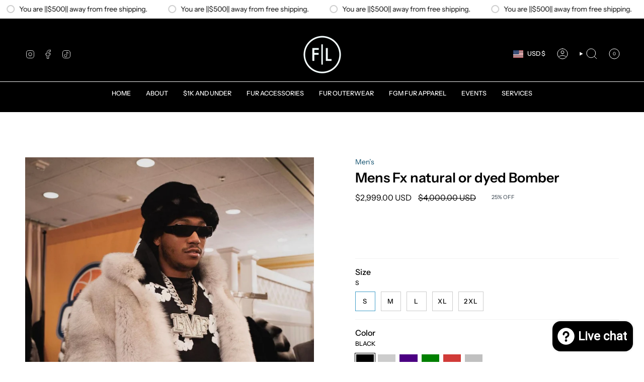

--- FILE ---
content_type: text/javascript
request_url: https://www.thefurandleathercentre.com/cdn/shop/t/11/assets/theme.js?v=108192183057062188801703747479
body_size: 49818
content:
/*
* @license
* Broadcast Theme (c) Invisible Themes
*
* The contents of this file should not be modified.
* add any minor changes to assets/custom.js
*
*/
!function(t,e,s,i,o,n,r){"use strict";function a(t){t.querySelectorAll(".form-field").forEach((t=>{const e=t.querySelector("label"),s=t.querySelector("input, textarea");e&&s&&(s.addEventListener("keyup",(t=>{""!==t.target.value?e.classList.add("label--float"):e.classList.remove("label--float")})),s.value&&s.value.length&&e.classList.add("label--float"))}))}!function(){const t={NODE_ENV:"production"};try{if(process)return process.env=Object.assign({},process.env),void Object.assign(process.env,t)}catch(t){}globalThis.process={env:t}}(),window.theme=window.theme||{},window.theme.sizes={mobile:480,small:750,large:990,widescreen:1400},window.theme.focusable='button, [href], input, select, textarea, [tabindex]:not([tabindex="-1"])';let l=p();function c(){const t={};return t.windowHeight=Math.min(window.screen.height,window.innerHeight),t.footerHeight=m('[data-section-type*="footer"]'),t.headerHeight=m("[data-header-height]"),t.stickyHeaderHeight=document.querySelector("[data-header-sticky]")?t.headerHeight:0,t.collectionNavHeight=m("[data-collection-nav]"),t.logoHeight=function(){const t=m("[data-footer-logo]");return t>0?t+20:0}(),t}function h(){document.addEventListener("theme:resize",u),d()}function d(){const{windowHeight:t,headerHeight:e,logoHeight:s,footerHeight:i,collectionNavHeight:o}=c();document.documentElement.style.setProperty("--full-height",`${t}px`),document.documentElement.style.setProperty("--three-quarters",t*(3/4)+"px"),document.documentElement.style.setProperty("--two-thirds",t*(2/3)+"px"),document.documentElement.style.setProperty("--one-half",t/2+"px"),document.documentElement.style.setProperty("--one-third",t/3+"px"),document.documentElement.style.setProperty("--collection-nav-height",`${o}px`),document.documentElement.style.setProperty("--header-height",`${e}px`),document.documentElement.style.setProperty("--footer-height",`${i}px`),document.documentElement.style.setProperty("--content-full",t-e-s/2+"px"),document.documentElement.style.setProperty("--content-min",t-e-i+"px"),document.querySelector("[data-tracking-consent].popup-cookies--bottom")&&document.documentElement.style.setProperty("--cookie-bar-height",`${document.querySelector("[data-tracking-consent].popup-cookies--bottom").offsetHeight}px`)}function u(){const{windowHeight:t,headerHeight:e,logoHeight:s,footerHeight:i,collectionNavHeight:o}=c(),n=p();(n!==l||window.innerWidth>window.theme.sizes.mobile)&&(document.documentElement.style.setProperty("--full-height",`${t}px`),document.documentElement.style.setProperty("--three-quarters",t*(3/4)+"px"),document.documentElement.style.setProperty("--two-thirds",t*(2/3)+"px"),document.documentElement.style.setProperty("--one-half",t/2+"px"),document.documentElement.style.setProperty("--one-third",t/3+"px"),l=n),document.documentElement.style.setProperty("--collection-nav-height",`${o}px`),document.documentElement.style.setProperty("--header-height",`${e}px`),document.documentElement.style.setProperty("--footer-height",`${i}px`),document.documentElement.style.setProperty("--content-full",t-e-s/2+"px"),document.documentElement.style.setProperty("--content-min",t-e-i+"px"),document.querySelector("[data-tracking-consent].popup-cookies--bottom")&&document.documentElement.style.setProperty("--cookie-bar-height",`${document.querySelector("[data-tracking-consent].popup-cookies--bottom").offsetHeight}px`)}function p(){return window.matchMedia("(orientation: portrait)").matches?"portrait":window.matchMedia("(orientation: landscape)").matches?"landscape":void 0}function m(t){const e=document.querySelector(t);return e?e.offsetHeight:0}function v(t,e){let s;return function(){if(t){const i=()=>t.apply(this,arguments);clearTimeout(s),s=setTimeout(i,e)}}}function g(){return window.innerWidth||document.documentElement.clientWidth||document.body.clientWidth}function f(){return window.innerHeight||document.documentElement.clientHeight||document.body.clientHeight}function y(){return g()>=window.theme.sizes.small}function b(){return g()<window.theme.sizes.small}window.initialWindowHeight=Math.min(window.screen.height,window.innerHeight);let w=g(),E=f();let S=window.scrollY,L=null,k=null,A=null,T=null,C=0;function q(e){setTimeout((()=>{C&&clearTimeout(C),t.disablePageScroll(e.detail,{allowTouchMove:t=>"TEXTAREA"===t.tagName}),document.documentElement.setAttribute("data-scroll-locked","")}))}function x(t){const e=t.detail;e?C=setTimeout(M,e):M()}function M(){t.clearQueueScrollLocks(),t.enablePageScroll(),document.documentElement.removeAttribute("data-scroll-locked")}const P=(t,e="",s)=>{const i=s||document.createElement("div");return i.classList.add(e),t.parentNode.insertBefore(i,t),i.appendChild(t)};function H(t){t.querySelectorAll(".rte table").forEach((t=>{P(t,"rte__table-wrapper"),t.setAttribute("data-scroll-lock-scrollable","")}));t.querySelectorAll('.rte iframe[src*="youtube.com/embed"], .rte iframe[src*="player.vimeo"], .rte iframe#admin_bar_iframe').forEach((t=>{P(t,"rte__video-wrapper")}))}function I(t){const e=t.querySelectorAll("[data-aria-toggle]");e.length&&e.forEach((t=>{t.addEventListener("click",(function(t){t.preventDefault();const e=t.currentTarget;e.setAttribute("aria-expanded","false"==e.getAttribute("aria-expanded")?"true":"false");const s=e.getAttribute("aria-controls"),i=document.querySelector(`#${s}`),o=()=>{i.classList.remove("expanding"),i.removeEventListener("transitionend",o)},n=()=>{i.classList.add("expanding"),i.removeEventListener("transitionstart",n)};i.addEventListener("transitionstart",n),i.addEventListener("transitionend",o),i.classList.toggle("expanded")}))}))}const B="is-loading",O="img.is-loading";function F(t,e){e=e||{};var s=t.tabIndex;t.tabIndex=-1,t.dataset.tabIndex=s,t.focus(),void 0!==e.className&&t.classList.add(e.className),t.addEventListener("blur",(function i(o){o.target.removeEventListener(o.type,i),t.tabIndex=s,delete t.dataset.tabIndex,void 0!==e.className&&t.classList.remove(e.className)}))}function D(t){return Array.prototype.slice.call(t.querySelectorAll("[tabindex],[draggable],a[href],area,button:enabled,input:not([type=hidden]):enabled,object,select:enabled,textarea:enabled")).filter((function(t){return!(!(t.offsetWidth||t.offsetHeight||t.getClientRects().length)||(e=t,s=window.getComputedStyle(e),"none"===s.display||"hidden"===s.visibility));var e,s}))}var $={};function _(){document.removeEventListener("focusin",$.focusin),document.removeEventListener("focusout",$.focusout),document.removeEventListener("keydown",$.keydown)}var N=Object.freeze({__proto__:null,forceFocus:F,focusHash:function(t){t=t||{};var e=window.location.hash,s=document.getElementById(e.slice(1));if(s&&t.ignore&&s.matches(t.ignore))return!1;e&&s&&F(s,t)},bindInPageLinks:function(t){return t=t||{},Array.prototype.slice.call(document.querySelectorAll('a[href^="#"]')).filter((function(e){if("#"===e.hash||""===e.hash)return!1;if(t.ignore&&e.matches(t.ignore))return!1;if(s=e.hash.substr(1),null===document.getElementById(s))return!1;var s,i=document.querySelector(e.hash);return!!i&&(e.addEventListener("click",(function(){F(i,t)})),!0)}))},focusable:D,trapFocus:function(t,e){e=e||{};var s=D(t),i=e.elementToFocus||t,o=s[0],n=s[s.length-1];_(),$.focusin=function(e){t!==e.target&&!t.contains(e.target)&&o&&o===e.target&&o.focus(),e.target!==t&&e.target!==n&&e.target!==o||document.addEventListener("keydown",$.keydown)},$.focusout=function(){document.removeEventListener("keydown",$.keydown)},$.keydown=function(e){"Tab"===e.code&&(e.target!==n||e.shiftKey||(e.preventDefault(),o.focus()),e.target!==t&&e.target!==o||!e.shiftKey||(e.preventDefault(),n.focus()))},document.addEventListener("focusout",$.focusout),document.addEventListener("focusin",$.focusin),F(i,e)},removeTrapFocus:_,autoFocusLastElement:function(){window.accessibility.lastElement&&document.body.classList.contains("is-focused")&&setTimeout((()=>{var t;null===(t=window.accessibility.lastElement)||void 0===t||t.focus()}))},accessibleLinks:function(t,e){if("string"!=typeof t)throw new TypeError(t+" is not a String.");if(0!==(t=document.querySelectorAll(t)).length){(e=e||{}).messages=e.messages||{};var s,i,o,n={newWindow:e.messages.newWindow||"Opens in a new window.",external:e.messages.external||"Opens external website.",newWindowExternal:e.messages.newWindowExternal||"Opens external website in a new window."},r=e.prefix||"a11y",a={newWindow:r+"-new-window-message",external:r+"-external-message",newWindowExternal:r+"-new-window-external-message"};t.forEach((function(t){var e=t.getAttribute("target"),s=t.getAttribute("rel"),i=function(t){return t.hostname!==window.location.hostname}(t),o="_blank"===e,n=null===s||-1===s.indexOf("noopener");if(o&&n){var r=null===s?"noopener":s+" noopener";t.setAttribute("rel",r)}i&&o?t.setAttribute("aria-describedby",a.newWindowExternal):i?t.setAttribute("aria-describedby",a.external):o&&t.setAttribute("aria-describedby",a.newWindow)})),s=n,i=document.createElement("ul"),o=Object.keys(s).reduce((function(t,e){return t+"<li id="+a[e]+">"+s[e]+"</li>"}),""),i.setAttribute("hidden",!0),i.innerHTML=o,document.body.appendChild(i)}}});const R='input[type="search"]',U='[aria-selected="true"] a',z='button[type="reset"]',W="hidden";let V=class extends HTMLElement{toggleResetButton(){const t=this.resetButton.classList.contains(W);this.input.value.length>0&&t?this.resetButton.classList.remove(W):0!==this.input.value.length||t||this.resetButton.classList.add(W)}onChange(){this.toggleResetButton()}shouldResetForm(){return!document.querySelector(U)}onFormReset(t){t.preventDefault(),this.shouldResetForm()&&(this.input.value="",this.toggleResetButton(),t.target.querySelector(R).focus())}constructor(){super(),this.input=this.querySelector(R),this.resetButton=this.querySelector(z),this.input&&(this.input.form.addEventListener("reset",this.onFormReset.bind(this)),this.input.addEventListener("input",v((t=>{this.onChange(t)}),300).bind(this)))}};customElements.define("header-search-form",V);const j='[role="option"]',X='[aria-selected="true"]',J="[data-popular-searches]",Y="predictive-search",Q="[data-predictive-search-results]",G="[data-predictive-search-status]",K='input[type="search"]',Z="[data-popdown]",tt="[data-predictive-search-live-region-count-value]",et="[data-search-results-groups-wrapper]",st="[data-predictive-search-search-for-text]",it="#shopify-section-predictive-search",ot='[aria-selected="true"] a',nt='[aria-selected="true"] a, button[aria-selected="true"]';let rt=class extends V{connectedCallback(){this.input.addEventListener("focus",this.onFocus.bind(this)),this.input.form.addEventListener("submit",this.onFormSubmit.bind(this)),this.addEventListener("focusout",this.onFocusOut.bind(this)),this.addEventListener("keyup",this.onKeyup.bind(this)),this.addEventListener("keydown",this.onKeydown.bind(this))}getQuery(){return this.input.value.trim()}onChange(){super.onChange();const t=this.getQuery();var e;this.searchTerm&&t.startsWith(this.searchTerm)||(null===(e=this.querySelector(et))||void 0===e||e.remove());this.updateSearchForTerm(this.searchTerm,t),this.searchTerm=t,this.searchTerm.length?this.getSearchResults(this.searchTerm):this.reset()}onFormSubmit(t){this.getQuery().length&&!this.querySelector(ot)||t.preventDefault()}onFormReset(t){super.onFormReset(t),super.shouldResetForm()&&(this.searchTerm="",this.abortController.abort(),this.abortController=new AbortController,this.closeResults(!0))}shouldResetForm(){return!document.querySelector(ot)}onFocus(){const t=this.getQuery();t.length&&(this.searchTerm!==t?this.onChange():"true"===this.getAttribute("results")?this.open():this.getSearchResults(this.searchTerm))}onFocusOut(){setTimeout((()=>{this.contains(document.activeElement)||this.close()}))}onKeyup(t){switch(this.getQuery().length||this.close(!0),t.preventDefault(),t.code){case"ArrowUp":this.switchOption("up");break;case"ArrowDown":this.switchOption("down");break;case"Enter":this.selectOption()}}onKeydown(t){"ArrowUp"!==t.code&&"ArrowDown"!==t.code||t.preventDefault()}updateSearchForTerm(t,e){const s=this.querySelector(st),i=null==s?void 0:s.innerText;if(i){var o;if((null===(o=i.match(new RegExp(t,"g")))||void 0===o?void 0:o.length)>1)return;const n=i.replace(t,e);s.innerText=n}}switchOption(t){if(!this.getAttribute("open"))return;const e="up"===t,s=this.querySelector(X),i=Array.from(this.querySelectorAll(j)).filter((t=>null!==t.offsetParent));let o=0;if(e&&!s)return;let n=-1,r=0;for(;-1===n&&r<=i.length;)i[r]===s&&(n=r),r++;if(this.statusElement.textContent="",!e&&s?o=n===i.length-1?0:n+1:e&&(o=0===n?i.length-1:n-1),o===n)return;const a=i[o];a.setAttribute("aria-selected",!0),s&&s.setAttribute("aria-selected",!1),this.input.setAttribute("aria-activedescendant",a.id)}selectOption(){const t=this.querySelector(nt);t&&t.click()}getSearchResults(t){const e=t.replace(" ","-").toLowerCase();this.setLiveRegionLoadingState(),this.cachedResults[e]?this.renderSearchResults(this.cachedResults[e]):fetch(`${theme.routes.predictive_search_url}?q=${encodeURIComponent(t)}&section_id=predictive-search`,{signal:this.abortController.signal}).then((t=>{if(!t.ok){var e=new Error(t.status);throw this.close(),e}return t.text()})).then((t=>{const s=(new DOMParser).parseFromString(t,"text/html").querySelector(it).innerHTML;this.allPredictiveSearchInstances.forEach((t=>{t.cachedResults[e]=s})),this.renderSearchResults(s)})).catch((t=>{if(20!==(null==t?void 0:t.code))throw this.close(),t}))}setLiveRegionLoadingState(){this.statusElement=this.statusElement||this.querySelector(G),this.loadingText=this.loadingText||this.getAttribute("data-loading-text"),this.setLiveRegionText(this.loadingText),this.setAttribute("loading",!0)}setLiveRegionText(t){this.statusElement.setAttribute("aria-hidden","false"),this.statusElement.textContent=t,setTimeout((()=>{this.statusElement.setAttribute("aria-hidden","true")}),1e3)}renderSearchResults(t){this.predictiveSearchResults.innerHTML=t,this.setAttribute("results",!0),this.setLiveRegionResults(),this.open()}setLiveRegionResults(){this.removeAttribute("loading"),this.setLiveRegionText(this.querySelector(tt).textContent)}open(){this.setAttribute("open",!0),this.input.setAttribute("aria-expanded",!0),this.isOpen=!0}close(t=!1){this.closeResults(t),this.isOpen=!1}closeResults(t=!1){var e;t&&(this.input.value="",this.removeAttribute("results"));const s=this.querySelector(X);s&&s.setAttribute("aria-selected",!1),this.input.setAttribute("aria-activedescendant",""),this.removeAttribute("loading"),this.removeAttribute("open"),this.input.setAttribute("aria-expanded",!1),null===(e=this.predictiveSearchResults)||void 0===e||e.removeAttribute("style")}reset(){this.predictiveSearchResults.innerHTML="",this.input.val="",this.a11y.removeTrapFocus(),this.popularSearches&&(this.input.dispatchEvent(new Event("blur",{bubbles:!1})),this.a11y.trapFocus(this.searchPopdown,{elementToFocus:this.input}))}constructor(){var t;super(),this.a11y=N,this.abortController=new AbortController,this.allPredictiveSearchInstances=document.querySelectorAll(Y),this.cachedResults={},this.input=this.querySelector(K),this.isOpen=!1,this.predictiveSearchResults=this.querySelector(Q),this.searchPopdown=this.closest(Z),this.popularSearches=null===(t=this.searchPopdown)||void 0===t?void 0:t.querySelector(J),this.searchTerm=""}};const at="[data-popout-list]",lt="[data-popout-toggle]",ct="[data-popout-toggle-text]",ht="[data-popout-input]",dt="[data-popout-option]",ut="[data-product-image]",pt="[data-grid-item]",mt="popout-list--visible",vt="is-visible",gt="is-active",ft="select-popout--top",yt="aria-expanded",bt="aria-current",wt="data-value",Et="data-popout-toggle-text",St="submit";let Lt=class extends HTMLElement{connectedCallback(){this.popoutList=this.querySelector(at),this.popoutToggle=this.querySelector(lt),this.popoutToggleText=this.querySelector(ct),this.popoutInput=this.querySelector(ht),this.popoutOptions=this.querySelectorAll(dt),this.productGridItem=this.popoutList.closest(pt),this.fireSubmitEvent=this.hasAttribute(St),this.popupToggleFocusoutEvent=t=>this.onPopupToggleFocusout(t),this.popupListFocusoutEvent=t=>this.onPopupListFocusout(t),this.popupToggleClickEvent=t=>this.onPopupToggleClick(t),this.keyUpEvent=t=>this.onKeyUp(t),this.bodyClickEvent=t=>this.onBodyClick(t),this._connectOptions(),this._connectToggle(),this._onFocusOut(),this.popupListMaxWidth()}onPopupToggleClick(t){const e="true"===t.currentTarget.getAttribute(yt);if(this.productGridItem){const t=this.productGridItem.querySelector(ut);t&&t.classList.toggle(vt,!e),this.popoutList.style.maxHeight=`${Math.abs(this.popoutToggle.getBoundingClientRect().bottom-this.productGridItem.getBoundingClientRect().bottom)}px`}t.currentTarget.setAttribute(yt,!e),this.popoutList.classList.toggle(mt),this.popupListMaxWidth(),this.toggleListPosition(),document.body.addEventListener("click",this.bodyClickEvent)}onPopupToggleFocusout(t){this.contains(t.relatedTarget)||this._hideList()}onPopupListFocusout(t){const e=t.currentTarget.contains(t.relatedTarget);this.popoutList.classList.contains(mt)&&!e&&this._hideList()}toggleListPosition(){const t="true"===this.querySelector(lt).getAttribute(yt),e=window.innerHeight,s=this.popoutList.getBoundingClientRect().bottom,i=()=>{this.classList.remove(ft),this.popoutList.removeEventListener("transitionend",i)};t?e<s&&this.classList.add(ft):this.popoutList.addEventListener("transitionend",i)}popupListMaxWidth(){this.popoutList.style.setProperty("--max-width","100vw"),requestAnimationFrame((()=>{this.popoutList.style.setProperty("--max-width",`${parseInt(document.body.clientWidth-this.popoutList.getBoundingClientRect().left)}px`)}))}popupOptionsClick(t){if("#"===t.target.closest(dt).attributes.href.value){t.preventDefault();const e=t.currentTarget.hasAttribute(wt)?t.currentTarget.getAttribute(wt):"";if(this.popoutInput.value=e,this.popoutInput.disabled&&this.popoutInput.removeAttribute("disabled"),this.fireSubmitEvent)this._submitForm(e);else{const s=t.currentTarget.parentElement,i=this.popoutList.querySelector(`.${gt}`),o=this.popoutList.querySelector(`[${bt}]`);this.popoutInput.dispatchEvent(new Event("change")),i&&(i.classList.remove(gt),s.classList.add(gt)),"quantity"!=this.popoutInput.name||s.nextSibling||this.classList.add(gt),o&&o.hasAttribute(`${bt}`)&&(o.removeAttribute(`${bt}`),t.currentTarget.setAttribute(`${bt}`,"true")),""!==e&&(this.popoutToggleText.innerHTML=e,this.popoutToggleText.hasAttribute(Et)&&""!==this.popoutToggleText.getAttribute(Et)&&this.popoutToggleText.setAttribute(Et,e)),this.onPopupToggleFocusout(t),this.onPopupListFocusout(t)}}}onKeyUp(t){"Escape"===t.code&&(this._hideList(),this.popoutToggle.focus())}onBodyClick(t){const e=this.contains(t.target);this.popoutList.classList.contains(mt)&&!e&&this._hideList()}_connectToggle(){this.popoutToggle.addEventListener("click",this.popupToggleClickEvent)}_connectOptions(){this.popoutOptions.length&&this.popoutOptions.forEach((t=>{t.addEventListener("click",(t=>this.popupOptionsClick(t)))}))}_onFocusOut(){this.addEventListener("keyup",this.keyUpEvent),this.popoutToggle.addEventListener("focusout",this.popupToggleFocusoutEvent),this.popoutList.addEventListener("focusout",this.popupListFocusoutEvent)}_submitForm(){const t=this.closest("form");t&&t.submit()}_hideList(){this.popoutList.classList.remove(mt),this.popoutToggle.setAttribute(yt,!1),this.toggleListPosition(),document.body.removeEventListener("click",this.bodyClickEvent)}constructor(){super()}},kt=class extends HTMLElement{connectedCallback(){this.input=this.querySelector("input"),this.changeEvent=new Event("change",{bubbles:!0}),this.buttonClickEvent=this.onButtonClick.bind(this),this.onQuantityChangeEvent=this.onQuantityChange.bind(this),this.input.addEventListener("change",this.onQuantityChangeEvent),this.querySelectorAll("button").forEach((t=>t.addEventListener("click",this.buttonClickEvent)))}onButtonClick(t){t.preventDefault();const e=this.input.value,s="BUTTON"==t.target.nodeName?t.target:t.target.closest("button");"increase"===s.name&&this.input.stepUp(),"decrease"===s.name&&this.input.stepDown(),e!==this.input.value&&this.input.dispatchEvent(this.changeEvent)}onQuantityChange(){"updates[]"==this.input.name&&this.updateCart()}updateCart(){""!==this.quantityValue&&this.dispatchEvent(new CustomEvent("theme:cart:update",{bubbles:!0,detail:{id:this.input.dataset.id,quantity:this.input.value}}))}constructor(){super()}};const At="[data-aos]:not(.aos-animate)",Tt="[data-aos-anchor]",Ct="aos-animate",qt={attributes:!1,childList:!0,subtree:!0};let xt=[];const Mt=t=>{for(const e of t)if("childList"===e.type){const t=e.target,s=t.querySelectorAll(At),i=t.querySelectorAll(Tt);s.length&&s.forEach((t=>{Pt.observe(t)})),i.length&&It(i)}},Pt=new IntersectionObserver(((t,e)=>{t.forEach((t=>{t.isIntersecting&&(t.target.classList.add(Ct),e.unobserve(t.target))}))}),{root:null,rootMargin:"0px",threshold:[0,.1,.25,.5,.75,1]}),Ht=new IntersectionObserver(((t,e)=>{t.forEach((t=>{if(t.intersectionRatio){const s=t.target.querySelectorAll(At);s.length&&s.forEach((t=>{t.classList.add(Ct)})),e.unobserve(t.target)}}))}),{root:null,rootMargin:"0px",threshold:[.1,.25,.5,.75,1]});function It(t){t.length&&t.forEach((t=>{const e=t.dataset.aosAnchor;if(e&&-1===xt.indexOf(e)){const t=document.querySelector(e);t&&(Ht.observe(t),xt.push(e))}}))}const Bt="img",Ot="template",Ft="srcset";let Dt=class extends HTMLElement{connectedCallback(){if(this.isRendered)return;const t=new IntersectionObserver((e=>{e.forEach((e=>{if(e.intersectionRatio>0){const e=this.querySelector(Ot),s=null==e?void 0:e.content.firstElementChild.cloneNode(!0);this.appendChild(s),this.reloadSrcset(this),t.disconnect()}}))}),{threshold:[.01,.25,.5,.75,1]});t.observe(this),this.isRendered=!0}reloadSrcset(t){t&&t.querySelectorAll(Bt).forEach((t=>{const e=t.getAttribute(Ft);t.setAttribute(Ft,""),t.setAttribute(Ft,e)}))}constructor(){super(),this.isRendered=!1}};const $t="[data-deferred-media-button]",_t="video, model-viewer, iframe",Nt='[data-host="youtube"]',Rt='[data-host="vimeo"]',Ut="[data-grid-item]",zt=".shopify-section",Wt="template",Vt="video",jt="product-model",Xt="loaded",Jt="autoplay";let Yt=class extends HTMLElement{connectedCallback(){this.productGridItem&&(this.section.addEventListener("mouseover",this.mouseOverEvent,{once:!0}),this.addEventListener("mouseenter",this.mouseEnterEvent),this.addEventListener("mouseleave",this.mouseLeaveEvent))}disconnectedCallback(){this.productGridItem&&(this.section.removeEventListener("mouseover",this.mouseOverEvent,{once:!0}),this.removeEventListener("mouseenter",this.mouseEnterEvent),this.removeEventListener("mouseleave",this.mouseLeaveEvent))}mouseEnterActions(){this.hovered=!0,this.videoActions(),this.getAttribute(Xt)||this.loadContent()}mouseLeaveActions(){this.hovered=!1,this.videoActions()}videoActions(){if(this.getAttribute(Xt)){const t=this.querySelector(Nt),e=this.querySelector(Rt),s=t||e,i=this.querySelector(Vt);if(s){let t=this.hovered?"playVideo":"pauseVideo",i=`{"event":"command","func":"${t}","args":""}`;e&&(t=this.hovered?"play":"pause",i=`{"method":"${t}"}`),s.contentWindow.postMessage(i,"*"),s.addEventListener("load",(t=>{this.videoActions()}))}else i&&(this.hovered?i.play():i.pause())}}loadContent(t=!0){if(this.pauseAllMedia(),!this.getAttribute(Xt)){const e=document.createElement("div"),s=this.querySelector(Wt).content.firstElementChild.cloneNode(!0);e.appendChild(s),this.setAttribute(Xt,!0);const i=this.appendChild(e.querySelector(_t));t&&i.focus(),"VIDEO"==i.nodeName&&i.getAttribute(Jt)&&i.play(),this.productGridItem&&this.videoActions()}}pauseAllMedia(){document.querySelectorAll(Nt).forEach((t=>{t.contentWindow.postMessage('{"event":"command","func":"pauseVideo","args":""}',"*")})),document.querySelectorAll(Rt).forEach((t=>{t.contentWindow.postMessage('{"method":"pause"}',"*")})),document.querySelectorAll(Vt).forEach((t=>t.pause())),document.querySelectorAll(jt).forEach((t=>{t.modelViewerUI&&t.modelViewerUI.pause()}))}constructor(){super();const t=this.querySelector($t);null==t||t.addEventListener("click",this.loadContent.bind(this)),this.section=this.closest(zt),this.productGridItem=this.closest(Ut),this.hovered=!1,this.mouseEnterEvent=()=>this.mouseEnterActions(),this.mouseLeaveEvent=()=>this.mouseLeaveActions()}};const Qt="is-visible";class Gt{init(){var t;const e={root:this.container,threshold:[0,.5,.75,1]};this.observer=new IntersectionObserver((t=>{t.forEach((t=>{t.intersectionRatio>.5?t.target.classList.add(Qt):t.target.classList.remove(Qt)}))}),e),null===(t=this.container.querySelectorAll(this.itemSelector))||void 0===t||t.forEach((t=>{this.observer.observe(t)}))}destroy(){this.observer.disconnect()}constructor(t,e){t&&e&&(this.observer=null,this.container=t,this.itemSelector=e,this.init())}}const Kt="is-dragging",Zt="is-enabled",te="is-scrolling",ee="is-visible",se="[data-grid-item]";class ie{handleMouseDown(t){t.preventDefault(),this.isDown=!0,this.startX=t.pageX-this.slider.offsetLeft,this.scrollLeft=this.slider.scrollLeft,this.cancelMomentumTracking()}handleMouseLeave(){this.isDown&&(this.isDown=!1,this.beginMomentumTracking())}handleMouseUp(){this.isDown=!1,this.beginMomentumTracking()}handleMouseMove(t){if(!this.isDown)return;t.preventDefault();const e=1*(t.pageX-this.slider.offsetLeft-this.startX),s=this.slider.scrollLeft,i=e>0?1:-1;this.slider.classList.add(Kt,te),this.slider.scrollLeft=this.scrollLeft-e,this.slider.scrollLeft!==s&&(this.velX=this.slider.scrollLeft-s||i)}handleMouseWheel(){this.cancelMomentumTracking(),this.slider.classList.remove(te)}beginMomentumTracking(){this.isScrolling=!1,this.slider.classList.remove(Kt),this.cancelMomentumTracking(),this.scrollToSlide()}cancelMomentumTracking(){cancelAnimationFrame(this.scrollAnimation)}scrollToSlide(){if(!this.velX&&!this.isScrolling)return;const t=this.slider.querySelector(`${se}.${ee}`);if(!t)return;const e=parseInt(window.getComputedStyle(t).marginRight)||0,s=t.offsetWidth+e,i=t.offsetLeft,o=this.velX>0?1:-1,n=Math.floor(Math.abs(this.velX)/100)||1;this.startPosition=this.slider.scrollLeft,this.distance=i-this.startPosition,this.startTime=performance.now(),this.isScrolling=!0,o<0&&this.velX<s&&(this.distance-=s*n),o>0&&this.velX<s&&(this.distance+=s*n),this.scrollAnimation=requestAnimationFrame(this.scrollStep)}scrollStep(){const t=performance.now()-this.startTime,e=parseFloat(this.easeOutCubic(Math.min(t,this.duration))).toFixed(1);this.slider.scrollLeft=e,t<this.duration?this.scrollAnimation=requestAnimationFrame(this.scrollStep):(this.slider.classList.remove(te),this.velX=0,this.isScrolling=!1)}easeOutCubic(t){return t/=this.duration,t--,this.distance*(t*t*t+1)+this.startPosition}destroy(){this.slider.classList.remove(Zt),this.slider.removeEventListener("mousedown",this.handleMouseDown),this.slider.removeEventListener("mouseleave",this.handleMouseLeave),this.slider.removeEventListener("mouseup",this.handleMouseUp),this.slider.removeEventListener("mousemove",this.handleMouseMove),this.slider.removeEventListener("wheel",this.handleMouseWheel)}constructor(t){this.slider=t,this.isDown=!1,this.startX=0,this.scrollLeft=0,this.velX=0,this.scrollAnimation=null,this.isScrolling=!1,this.duration=800,this.scrollStep=this.scrollStep.bind(this),this.scrollToSlide=this.scrollToSlide.bind(this),this.handleMouseDown=this.handleMouseDown.bind(this),this.handleMouseLeave=this.handleMouseLeave.bind(this),this.handleMouseUp=this.handleMouseUp.bind(this),this.handleMouseMove=this.handleMouseMove.bind(this),this.handleMouseWheel=this.handleMouseWheel.bind(this),this.slider.addEventListener("mousedown",this.handleMouseDown),this.slider.addEventListener("mouseleave",this.handleMouseLeave),this.slider.addEventListener("mouseup",this.handleMouseUp),this.slider.addEventListener("mousemove",this.handleMouseMove),this.slider.addEventListener("wheel",this.handleMouseWheel,{passive:!0}),this.slider.classList.add(Zt)}}const oe="[data-button-arrow]",ne="[data-collection-image]",re="[data-column-image]",ae="[data-product-image-default]",le="[data-grid-item]",ce="[data-grid-slider]",he="data-button-prev",de="data-button-next",ue="align-arrows",pe="slider__arrows",me="is-visible";class ve extends HTMLElement{connectedCallback(){this.init(),this.addEventListener("theme:grid-slider:init",this.init)}init(){this.slider=this.querySelector(ce),this.slides=this.querySelectorAll(le),this.buttons=this.querySelectorAll(oe),this.toggleSlider(),document.addEventListener("theme:resize:width",this.toggleSlider)}toggleSlider(){if(!(this.slider.clientWidth<this.getSlidesWidth())||!y()&&window.theme.touch)this.destroy();else{if(this.isInitialized)return;this.slidesObserver=new Gt(this.slider,le),this.initArrows(),this.isInitialized=!0,this.draggableSlider=new ie(this.slider)}}initArrows(){if(!this.buttons.length){const t=document.createElement("div");t.classList.add(pe),t.innerHTML=theme.sliderArrows.prev+theme.sliderArrows.next,this.append(t),this.buttons=this.querySelectorAll(oe),this.buttonPrev=this.querySelector(`[${he}]`),this.buttonNext=this.querySelector(`[${de}]`)}this.toggleArrowsObserver(),this.hasAttribute(ue)&&(this.positionArrows(),this.arrowsResizeObserver()),this.buttons.forEach((t=>{t.addEventListener("click",this.onButtonArrowClick)}))}buttonArrowClickEvent(t){t.preventDefault();const e=this.slider.querySelector(`${le}.${me}`);let s=null;t.target.hasAttribute(he)&&(s=null==e?void 0:e.previousElementSibling),t.target.hasAttribute(de)&&(s=null==e?void 0:e.nextElementSibling),this.goToSlide(s)}removeArrows(){var t;null===(t=this.querySelector(`.${pe}`))||void 0===t||t.remove()}goToSlide(t){t&&this.slider.scrollTo({top:0,left:t.offsetLeft,behavior:"smooth"})}getSlidesWidth(){var t;return(null===(t=this.slider.querySelector(le))||void 0===t?void 0:t.clientWidth)*this.slider.querySelectorAll(le).length}toggleArrowsObserver(){if(this.buttonPrev&&this.buttonNext){const t=this.slides.length,e=this.slides[0],s=this.slides[t-1],i={attributes:!0,childList:!1,subtree:!1},o=t=>{for(const i of t)if("attributes"===i.type){const t=i.target,o=Boolean(t.classList.contains(me));t==e&&(this.buttonPrev.disabled=o),t==s&&(this.buttonNext.disabled=o)}};e&&s&&(this.firstLastSlidesObserver=new MutationObserver(o),this.firstLastSlidesObserver.observe(e,i),this.firstLastSlidesObserver.observe(s,i))}}positionArrows(){var t;const e=(null===(t=this.slider.querySelector(ae))||void 0===t?void 0:t.parentNode)||this.slider.querySelector(ne)||this.slider.querySelector(re)||this.slider;e&&this.style.setProperty("--button-position",e.clientHeight/2+"px")}arrowsResizeObserver(){document.addEventListener("theme:resize:width",this.positionArrows)}disconnectedCallback(){this.destroy(),document.removeEventListener("theme:resize:width",this.toggleSlider)}destroy(){var t,e;this.isInitialized=!1,null===(t=this.draggableSlider)||void 0===t||t.destroy(),this.draggableSlider=null,null===(e=this.slidesObserver)||void 0===e||e.destroy(),this.slidesObserver=null,this.removeArrows(),document.removeEventListener("theme:resize:width",this.positionArrows)}constructor(){super(),this.isInitialized=!1,this.draggableSlider=null,this.positionArrows=this.positionArrows.bind(this),this.onButtonArrowClick=t=>this.buttonArrowClickEvent(t),this.slidesObserver=null,this.firstLastSlidesObserver=null,this.isDragging=!1,this.toggleSlider=this.toggleSlider.bind(this)}}const ge="time",fe="[data-days]",ye="[data-hours]",be="[data-minutes]",we="[data-seconds]",Ee=".shopify-section",Se="data-expiration-behavior",Le="show-message",ke="hidden",Ae="hide-section",Te="show-message";let Ce=class extends HTMLElement{connectedCallback(){isNaN(this.endDate)||this.endDate<=Date.now()?this.onComplete():this.interval=setInterval(this.update,1e3)}disconnectedCallback(){this.stopTimer()}convertTime(t){const e=this.formatDigits(parseInt(t/this.daysInMs,10));t-=e*this.daysInMs;const s=this.formatDigits(parseInt(t/this.hoursInMs,10));t-=s*this.hoursInMs;const i=this.formatDigits(parseInt(t/this.minutesInMs,10));t-=i*this.minutesInMs;return{days:e,hours:s,minutes:i,seconds:this.formatDigits(parseInt(t/this.secondsInMs,10))}}formatDigits(t){return t<10&&(t="0"+t),t}render(t){this.days.textContent=t.days,this.hours.textContent=t.hours,this.minutes.textContent=t.minutes,this.seconds.textContent=t.seconds}stopTimer(){clearInterval(this.interval)}onComplete(){this.render({days:0,hours:0,minutes:0,seconds:0}),this.shouldHideOnComplete&&this.shopifySection.classList.add(ke),this.shouldShowMessage&&this.classList.add(Le)}update(){const t=(new Date).getTime(),e=this.endDate-t;e<=0&&(this.stopTimer(),this.onComplete());const s=this.convertTime(e);this.render(s)}constructor(){super(),this.shopifySection=this.closest(Ee),this.expirationBehavior=this.getAttribute(Se),this.time=this.querySelector(ge),this.days=this.querySelector(fe),this.hours=this.querySelector(ye),this.minutes=this.querySelector(be),this.seconds=this.querySelector(we),this.endDate=Date.parse(this.time.dateTime),this.daysInMs=864e5,this.hoursInMs=this.daysInMs/24,this.minutesInMs=this.hoursInMs/60,this.secondsInMs=this.minutesInMs/60,this.shouldHideOnComplete=this.expirationBehavior===Ae,this.shouldShowMessage=this.expirationBehavior===Te,this.update=this.update.bind(this)}};window.requestIdleCallback=window.requestIdleCallback||function(t){var e=Date.now();return setTimeout((function(){t({didTimeout:!1,timeRemaining:function(){return Math.max(0,50-(Date.now()-e))}})}),1)},window.cancelIdleCallback=window.cancelIdleCallback||function(t){clearTimeout(t)},window.theme.settings.enableAnimations&&(!function(){const t=document.querySelectorAll(At);t.length&&t.forEach((t=>{Pt.observe(t)}))}(),function(){const t=document.querySelectorAll(Tt);t.length&&It(t)}(),new MutationObserver(Mt).observe(document.body,qt)),window.addEventListener("resize",v((function(){document.dispatchEvent(new CustomEvent("theme:resize",{bubbles:!0})),w!==g()&&(document.dispatchEvent(new CustomEvent("theme:resize:width",{bubbles:!0})),w=g()),E!==f()&&(document.dispatchEvent(new CustomEvent("theme:resize:height",{bubbles:!0})),E=f())}),50)),function(){let t;window.addEventListener("scroll",(function(){t&&window.cancelAnimationFrame(t),t=window.requestAnimationFrame((function(){!function(){const t=window.scrollY;t>S?(k=!0,L=!1):t<S?(k=!1,L=!0):(L=null,k=null),S=t,document.dispatchEvent(new CustomEvent("theme:scroll",{detail:{up:L,down:k,position:t},bubbles:!1})),L&&!A&&document.dispatchEvent(new CustomEvent("theme:scroll:up",{detail:{position:t},bubbles:!1})),k&&!T&&document.dispatchEvent(new CustomEvent("theme:scroll:down",{detail:{position:t},bubbles:!1})),T=k,A=L}()}))}),{passive:!0}),window.addEventListener("theme:scroll:lock",q),window.addEventListener("theme:scroll:unlock",x)}(),"ontouchstart"in window||navigator.maxTouchPoints>0||navigator.msMaxTouchPoints>0?(document.documentElement.className=document.documentElement.className.replace("no-touch","supports-touch"),window.theme.touch=!0):window.theme.touch=!1,d(),document.addEventListener("load",(t=>{"img"==t.target.tagName.toLowerCase()&&t.target.classList.contains(B)&&(t.target.classList.remove(B),t.target.parentNode.classList.remove(B),t.target.parentNode.parentNode.classList.contains(B)&&t.target.parentNode.parentNode.classList.remove(B))}),!0),window.addEventListener("DOMContentLoaded",(()=>{h(),I(document),a(document),H(document),document.querySelectorAll(O).forEach((t=>{t.complete&&(t.classList.remove(B),t.parentNode.classList.remove(B),t.parentNode.parentNode.classList.contains(B)&&t.parentNode.parentNode.classList.remove(B))})),document.body.classList.add("is-loaded"),requestIdleCallback((()=>{Shopify.visualPreviewMode&&document.documentElement.classList.add("preview-mode")}))})),document.addEventListener("shopify:section:load",(t=>{const e=t.target;a(e),H(e),I(document),h()})),customElements.get("popout-select")||customElements.define("popout-select",Lt),customElements.get("quantity-counter")||customElements.define("quantity-counter",kt),customElements.get("predictive-search")||customElements.define("predictive-search",rt),customElements.get("deferred-image")||customElements.define("deferred-image",Dt),customElements.get("deferred-media")||customElements.define("deferred-media",Yt),customElements.get("grid-slider")||customElements.define("grid-slider",ve),customElements.get("countdown-timer")||customElements.define("countdown-timer",Ce);const qe=(t,e=!1,s="block")=>{t&&(e?t.style.removeProperty("display"):t.style.display=s)};Shopify.Products=function(){const t={howManyToShow:4,howManyToStoreInMemory:10,wrapperId:"recently-viewed-products",section:null,onComplete:null};let e=[],s=null,i=null;const o=new Date,n=new Date;n.setTime(o.getTime()+7776e6);const r={configuration:{expires:n.toGMTString(),path:"/",domain:window.location.hostname,sameSite:"none",secure:!0},name:"shopify_recently_viewed",write:function(t){const e=t.join(" ");document.cookie=`${this.name}=${e}; expires=${this.configuration.expires}; path=${this.configuration.path}; domain=${this.configuration.domain}; sameSite=${this.configuration.sameSite}; secure=${this.configuration.secure}`},read:function(){let t=[],e=null;return-1!==document.cookie.indexOf("; ")&&document.cookie.split("; ").find((t=>t.startsWith(this.name)))&&(e=document.cookie.split("; ").find((t=>t.startsWith(this.name))).split("=")[1]),null!==e&&(t=e.split(" ")),t},destroy:function(){document.cookie=`${this.name}=null; expires=${this.configuration.expires}; path=${this.configuration.path}; domain=${this.configuration.domain}`},remove:function(t){const e=this.read(),s=e.indexOf(t);-1!==s&&(e.splice(s,1),this.write(e))}},a=(e,s,o,n)=>{s.length&&e<t.howManyToShow?fetch(`${window.theme.routes.root}products/${s[0]}?section_id=api-product-grid-item`).then((t=>t.text())).then((t=>{const i=100*e,r=o.id?`#${o.id}`:"",l=document.createElement("div");let c=t;c=c.includes("||itemAnimationDelay||")?c.replaceAll("||itemAnimationDelay||",i):c,c=c.includes("||itemAnimationAnchor||")?c.replaceAll("||itemAnimationAnchor||",r):c,l.innerHTML=c,o.innerHTML+=l.querySelector("[data-api-content]").innerHTML,s.shift(),e++,a(e,s,o,n)})).catch((()=>{r.remove(s[0]),s.shift(),a(e,s,o,n)})):((e,s)=>{qe(e,!0);const o=r.read().length;if(Shopify.recentlyViewed&&i&&o&&o<i&&e.children.length){let t=[],s=[],i=0;for(const e in Shopify.recentlyViewed){i+=1;const o=Shopify.recentlyViewed[e].split(" "),n=parseInt(e.split("_")[1]);t=[...t,...o],(r.read().length===n||i===Object.keys(Shopify.recentlyViewed).length&&!s.length)&&(s=[...s,...o])}for(let i=0;i<e.children.length;i++){const o=e.children[i];t.length&&o.classList.remove(...t),s.length&&o.classList.add(...s)}}if(t.onComplete)try{t.onComplete(e,s)}catch(t){console.log(t)}})(o,n)};return{showRecentlyViewed:function(o){const n=o||{};Object.assign(t,n),e=r.read(),s=document.querySelector(`#${t.wrapperId}`),i=t.howManyToShow,t.howManyToShow=Math.min(e.length,t.howManyToShow),t.howManyToShow&&s&&a(0,e,s,t.section)},getConfig:function(){return t},clearList:function(){r.destroy()},recordRecentlyViewed:function(e){const s=e||{};Object.assign(t,s);let i=r.read();if(-1!==window.location.pathname.indexOf("/products/")){let e=decodeURIComponent(window.location.pathname).match(/\/products\/([a-z0-9\-]|[\u3000-\u303F]|[\u3040-\u309F]|[\u30A0-\u30FF]|[\uFF00-\uFFEF]|[\u4E00-\u9FAF]|[\u2605-\u2606]|[\u2190-\u2195]|[\u203B]|[\w\u0430-\u044f]|[\u0400-\u04FF]|[\u0900-\u097F]|[\u0590-\u05FF\u200f\u200e]|[\u0621-\u064A\u0660-\u0669 ])+/)[0].split("/products/")[1];t.handle&&(e=t.handle);const s=i.indexOf(e);-1===s?(i.unshift(e),i=i.splice(0,t.howManyToStoreInMemory)):(i.splice(s,1),i.unshift(e)),r.write(i)}},hasProducts:r.read().length>0}}();const xe=(t,e=[],s=!1)=>{const i=Object.keys(t).map((i=>{let o=t[i];if("[object Object]"===Object.prototype.toString.call(o)||Array.isArray(o))return Array.isArray(t)?e.push(""):e.push(i),xe(o,e,Array.isArray(o));{let t=i;if(e.length>0){t=(s?e:[...e,i]).reduce(((t,e)=>""===t?e:`${t}[${e}]`),"")}return s?`${t}[]=${o}`:`${t}=${o}`}})).join("&");return e.pop(),i};function Me(t){this.status=t.status||null,this.headers=t.headers||null,this.json=t.json||null,this.body=t.body||null}Me.prototype=Error.prototype;const Pe="[data-template-no-shipping]",He=".get-rates",Ie="#address_container",Be="#address_country",Oe="#address_province",Fe="#address_zip",De="#wrapper-response",$e="#shipping-calculator-response-template",_e="data-template-no-shipping",Ne="data-default",Re="is-hidden",Ue="error",ze="center",We="success",Ve="disabled",je="get-rates--trigger",Xe="Error : country is not supported.",Je="We do not ship to this destination.",Ye="Error : ";let Qe=class extends HTMLElement{connectedCallback(){const t=document.querySelector("html");let s="en";if(t.hasAttribute("lang")&&""!==t.getAttribute("lang")&&(s=t.getAttribute("lang")),this.fieldsContainer&&e.AddressForm(this.fieldsContainer,s,{shippingCountriesOnly:!0}),this.selectCountry&&this.selectCountry.hasAttribute(Ne)&&this.selectProvince&&this.selectProvince.hasAttribute(Ne)&&this.selectCountry.addEventListener("change",this.onCountryChangeEvent),this.getRatesButton&&(this.getRatesButton.addEventListener("click",this.onButtonClickEvent),theme.settings.customerLoggedIn&&this.getRatesButton.classList.contains(je))){const t=document.querySelector(Fe);t&&t.value&&this.getRatesButton.dispatchEvent(new Event("click"))}}disconnectedCallback(){this.selectCountry&&this.selectCountry.hasAttribute(Ne)&&this.selectProvince&&this.selectProvince.hasAttribute(Ne)&&this.selectCountry.removeEventListener("change",this.onCountryChangeEvent),this.getRatesButton&&this.getRatesButton.removeEventListener("click",this.onButtonClickEvent)}onCountryChange(){this.selectCountry.removeAttribute(Ne),this.selectProvince.removeAttribute(Ne)}onButtonClick(){for(this.disableButtons();this.wrapper.firstChild;)this.wrapper.removeChild(this.wrapper.firstChild);this.wrapper.classList.add(Re);const t={};let e=this.selectCountry.value,s=this.selectProvince.value;const i=this.selectCountry.getAttribute(Ne);""===e&&i&&""!==i&&(e=i);const o=this.selectProvince.getAttribute(Ne);""===s&&o&&""!==o&&(s=o),t.zip=document.querySelector(Fe).value||"",t.country=e||"",t.province=s||"",this.getCartShippingRatesForDestination(t)}formatRate(t){return"0.00"===t?window.theme.strings.free:s.formatMoney(t,theme.moneyFormat)}render(t){if(this.template&&this.wrapper){this.wrapper.innerHTML="";let e="",s="",i=`${Ue} ${ze}`,o=this.template.innerHTML;const n=/[^[\]]+(?=])/g;if(t.rates&&t.rates.length){let s=n.exec(o)[0];t.rates.forEach((t=>{let i=s;i=i.replace(/\|\|rateName\|\|/,t.name),i=i.replace(/\|\|ratePrice\|\|/,this.formatRate(t.price)),e+=i}))}if(t.success){i=`${We} ${ze}`;const e=document.createElement("div");e.innerHTML=this.template.innerHTML;const o=e.querySelector(Pe);t.rates.length<1&&o&&(s=o.getAttribute(_e))}else s=t.errorFeedback;o=o.replace(n,"").replace("[]",""),o=o.replace(/\|\|ratesList\|\|/g,e),o=o.replace(/\|\|successClass\|\|/g,i),o=o.replace(/\|\|ratesText\|\|/g,s),this.wrapper.innerHTML+=o,this.wrapper.classList.remove(Re)}}enableButtons(){this.getRatesButton.removeAttribute("disabled"),this.getRatesButton.classList.remove(Ve),this.getRatesButton.textContent=theme.strings.shippingCalcSubmitButton}disableButtons(){this.getRatesButton.setAttribute("disabled","disabled"),this.getRatesButton.classList.add(Ve),this.getRatesButton.textContent=theme.strings.shippingCalcSubmitButtonDisabled}getCartShippingRatesForDestination(t){const e=encodeURI(xe({shipping_address:t})),s=`${theme.routes.cart_url}/shipping_rates.json?${e}`;fetch(s).then(this.handleErrors).then((t=>t.text())).then((e=>{const s=JSON.parse(e).shipping_rates;this.onCartShippingRatesUpdate(s,t)})).catch((t=>{this.onError(t.json)}))}fullMessagesFromErrors(t){const e=[];for(const s in t)for(const i of t[s])e.push(i);return e}handleErrors(t){return t.ok?t:t.json().then((function(e){throw new Me({status:t.statusText,headers:t.headers,json:e})}))}onError(t){this.enableButtons();let e="";e=t.message?t.message+"("+t.status+"): "+t.description:Ye+this.fullMessagesFromErrors(t).join("; "),e===Xe&&(e=Je),this.render({rates:[],errorFeedback:e,success:!1})}onCartShippingRatesUpdate(t,e){this.enableButtons();let s="";e.zip&&(s+=e.zip+", "),e.province&&(s+=e.province+", "),s+=e.country,this.render({rates:t,address:s,success:!0})}constructor(){super(),this.getRatesButton=this.querySelector(He),this.fieldsContainer=this.querySelector(Ie),this.selectCountry=this.querySelector(Be),this.selectProvince=this.querySelector(Oe),this.template=this.querySelector($e),this.wrapper=this.querySelector(De),this.onCountryChangeEvent=()=>this.onCountryChange(),this.onButtonClickEvent=()=>this.onButtonClick()}};const Ge=(t,e)=>{let s,i;return function o(...n){const r=Date.now();i=clearTimeout(i),!s||r-s>=e?(t.apply(null,n),s=r):i=setTimeout(o.bind(null,...n),e-(r-s))}},Ke="is-animated",Ze="is-added",ts="is-disabled",es="is-hidden",ss="is-hiding",is="is-loading",os="is-open",ns="is-removed",rs="is-success",as="is-visible",ls="is-expanded",cs="is-updated",hs="variant--soldout",ds="variant--unavailable",us="[data-api-content]",ps="[data-api-line-items]",ms="[data-api-upsell-items]",vs="[data-api-cart-price]",gs="[data-animation]",fs=".additional-checkout-buttons",ys="[data-foot-holder]",bs="[data-skip-upsell-product]",ws="[data-add-to-cart-bar]",Es="[data-cart-error-close]",Ss="[data-cart-drawer]",Ls="[data-cart-drawer-close]",ks="[data-cart-empty]",As="[data-cart-errors]",Ts="[data-item-remove]",Cs="[data-cart-page]",qs="[data-cart-form]",xs="[data-cart-acceptance-checkbox]",Ms="[data-cart-checkout-buttons]",Ps="[data-cart-checkout-button]",Hs="[data-cart-total]",Is="[data-error-message]",Bs="[data-close-error]",Os="[data-cart-errors-container]",Fs="[data-form-wrapper]",Ds="[data-free-shipping]",$s="[data-progress-graph]",_s="[data-progress-bar]",Ns="[data-header-wrapper]",Rs="[data-item]",Us="[data-items-holder]",zs="[data-left-to-spend]",Ws="[data-drawer]",Vs="[data-section-id]",js="[data-cart-price-holder]",Xs="[data-quick-add-holder]",Js="[data-quick-add-modal]",Ys='input[name="updates[]"]',Qs="[data-upsell-products]",Gs="[data-upsell-widget]",Ks="[data-terms-error-message]",Zs="[data-collapsible-body]",ti="data-cart-total",ei="disabled",si="data-drawer-underlay",ii="data-free-shipping",oi="data-free-shipping-limit",ni="data-item",ri="data-item-index",ai="data-item-title",li="data-quick-add-holder",ci="open";window.cart=new class{init(){this.cartPage=document.querySelector(Cs),this.cartForm=document.querySelector(qs),this.cartDrawer=document.querySelector(Ss),this.cartDrawerClose=document.querySelector(Ls),this.cartEmpty=document.querySelector(ks),this.cartTermsCheckbox=document.querySelector(xs),this.cartCheckoutButtonWrapper=document.querySelector(Ms),this.cartCheckoutButton=document.querySelector(Ps),this.buttonHolder=document.querySelector(ys),this.itemsHolder=document.querySelector(Us),this.priceHolder=document.querySelector(js),this.items=document.querySelectorAll(Rs),this.cartTotal=document.querySelector(Hs),this.freeShipping=document.querySelectorAll(Ds),this.cartErrorHolder=document.querySelector(As),this.cartCloseErrorMessage=document.querySelector(Es),this.headerWrapper=document.querySelector(Ns),this.accessibility=N,this.navDrawer=document.querySelector(Ws),this.upsellProductsHolder=document.querySelector(Qs),this.subtotal=window.theme.subtotal,this.cart=this.cartDrawer||this.cartPage,this.cartAddEvent=this.cartAddEvent.bind(this),this.addToCart=this.addToCart.bind(this),this.updateProgress=this.updateProgress.bind(this),document.addEventListener("theme:cart:add",this.cartAddEvent),document.addEventListener("theme:announcement:init",this.updateProgress),this.skipUpsellProductsArray=[],this.skipUpsellProductEvent(),this.checkSkippedUpsellProductsFromStorage(),this.toggleCartUpsellWidgetVisibility(),this.circumference=28*Math.PI,this.freeShippingLimit=this.freeShipping.length?100*Number(this.freeShipping[0].getAttribute(oi))*window.Shopify.currency.rate:0,this.freeShippingMessageHandle(this.subtotal),this.updateProgress(),this.cart&&(this.build=this.build.bind(this),this.updateCart=this.updateCart.bind(this),this.productAddCallback=this.productAddCallback.bind(this),this.openCartDrawer=this.openCartDrawer.bind(this),this.closeCartDrawer=this.closeCartDrawer.bind(this),this.toggleCartDrawer=this.toggleCartDrawer.bind(this),this.openCartDrawerOnProductAdded=this.openCartDrawerOnProductAdded.bind(this),this.animateItems=this.animateItems.bind(this),this.showAnimatedItems=this.showAnimatedItems.bind(this),this.formSubmitHandler=Ge(this.formSubmitHandler.bind(this),50),this.cartPage&&this.showAnimatedItems(),this.hasItemsInCart=this.hasItemsInCart.bind(this),this.cartCount=this.getCartItemCount(),this.toggleClassesOnContainers=this.toggleClassesOnContainers.bind(this),this.totalItems=this.items.length,this.cartDrawerIsOpen=!1,this.cartDrawerEnabled=theme.settings.cartDrawerEnabled,this.cartUpdateFailed=!1,this.cartEvents(),this.cartToggleEvents(),this.cartRemoveEvents(),this.cartUpdateEvents(),document.addEventListener("theme:cart:toggle",this.toggleCartDrawer),document.addEventListener("theme:quick-add:open",this.closeCartDrawer),document.addEventListener("theme:product:add",this.productAddCallback),document.addEventListener("theme:product:add-error",this.productAddCallback),document.addEventListener("theme:product:added",this.openCartDrawerOnProductAdded))}cartUpdateEvents(){this.items=document.querySelectorAll(Rs),this.items.forEach((t=>{t.addEventListener("theme:cart:update",(e=>{this.updateCart({id:e.detail.id,quantity:e.detail.quantity},t)}))}))}cartRemoveEvents(){document.querySelectorAll(Ts).forEach((t=>{const e=t.closest(Rs);t.addEventListener("click",(s=>{s.preventDefault(),t.classList.contains(ts)||this.updateCart({id:t.dataset.id,quantity:0},e)}))})),this.cartCloseErrorMessage&&this.cartCloseErrorMessage.addEventListener("click",(t=>{t.preventDefault(),this.cartErrorHolder.classList.remove(ls)}))}cartAddEvent(t){let e="",s=t.detail.button;if(s.hasAttribute("disabled"))return;const i=s.closest("form");i.checkValidity()?(e=new FormData(i),null!==i&&i.querySelector('[type="file"]')||(t.preventDefault(),this.addToCart(e,s))):i.reportValidity()}cartEvents(){this.cartTermsCheckbox&&(this.cartTermsCheckbox.removeEventListener("change",this.formSubmitHandler),this.cartCheckoutButtonWrapper.removeEventListener("click",this.formSubmitHandler),this.cartForm.removeEventListener("submit",this.formSubmitHandler),this.cartTermsCheckbox.addEventListener("change",this.formSubmitHandler),this.cartCheckoutButtonWrapper.addEventListener("click",this.formSubmitHandler),this.cartForm.addEventListener("submit",this.formSubmitHandler))}formSubmitHandler(){const t=document.querySelector(xs).checked,e=document.querySelector(Ks);if(t)e.classList.remove(ls),this.cartCheckoutButton.removeAttribute(ei);else{if(document.querySelector(Ks).length>0)return;e.innerText=theme.strings.cartAcceptanceError,this.cartCheckoutButton.setAttribute(ei,!0),e.classList.add(ls)}}formErrorsEvents(t){const e=t.querySelector(Bs);null==e||e.addEventListener("click",(e=>{e.preventDefault(),t&&t.classList.remove(as)}))}getCart(){fetch(theme.routes.cart_url+"?section_id=api-cart-items").then(this.cartErrorsHandler).then((t=>t.text())).then((t=>{const e=document.createElement("div");e.innerHTML=t;const s=e.querySelector(us);this.build(s)})).catch((t=>console.log(t)))}addToCart(t,e){this.cart&&this.cart.classList.add(is);const s=null==e?void 0:e.closest(Xs);this.cartDrawerEnabled&&(e&&(e.classList.add(is),e.disabled=!0),s&&s.classList.add(as)),fetch(theme.routes.cart_add_url,{method:"POST",headers:{"X-Requested-With":"XMLHttpRequest",Accept:"application/javascript"},body:t}).then((t=>t.json())).then((t=>{if(t.status)return this.addToCartError(t,e),void(e&&(e.classList.remove(is),e.disabled=!1));this.cartDrawerEnabled?(e&&(e.classList.remove(is),e.classList.add(Ze),e.dispatchEvent(new CustomEvent("theme:product:add",{detail:{response:t,button:e},bubbles:!0}))),this.getCart()):window.location=theme.routes.cart_url})).catch((t=>{this.addToCartError(t,e),this.enableCartButtons()}))}updateCart(t={},e=null){this.cart.classList.add(is);let s=t.quantity;null!==e&&(s?e.classList.add(is):e.classList.add(ns)),this.disableCartButtons();const i=this.cart.querySelector(`[${ni}="${t.id}"]`)||e,o=(null==i?void 0:i.hasAttribute(ri))?parseInt(i.getAttribute(ri)):0,n=(null==i?void 0:i.hasAttribute(ai))?i.getAttribute(ai):null;if(0===o)return;const r={line:o,quantity:s};fetch(theme.routes.cart_change_url,{method:"post",headers:{"Content-Type":"application/json",Accept:"application/json"},body:JSON.stringify(r)}).then((t=>t.text())).then((t=>{if(JSON.parse(t).errors)return this.cartUpdateFailed=!0,this.updateErrorText(n),this.toggleErrorMessage(),this.resetLineItem(e),void this.enableCartButtons();this.getCart()})).catch((t=>{console.log(t),this.enableCartButtons()}))}resetLineItem(t){const e=t.querySelector(Ys),s=e.getAttribute("value");e.value=s,t.classList.remove(is)}disableCartButtons(){const t=this.cart.querySelectorAll("input"),e=this.cart.querySelectorAll(`button, ${Ts}`);t.length&&t.forEach((t=>{t.classList.add(ts),t.blur(),t.disabled=!0})),e.length&&e.forEach((t=>{t.setAttribute(ei,!0)}))}enableCartButtons(){const t=this.cart.querySelectorAll("input"),e=this.cart.querySelectorAll(`button, ${Ts}`);t.length&&t.forEach((t=>{t.classList.remove(ts),t.disabled=!1})),e.length&&e.forEach((t=>{t.removeAttribute(ei)})),this.cart.classList.remove(is)}updateErrorText(t){this.cartErrorHolder.querySelector(Is).innerText=t}toggleErrorMessage(){this.cartErrorHolder&&(this.cartErrorHolder.classList.toggle(ls,this.cartUpdateFailed),this.cartUpdateFailed=!1)}cartErrorsHandler(t){return t.ok?t:t.json().then((function(e){throw new Me({status:t.statusText,headers:t.headers,json:e})}))}addToCartError(t,e){var s;if(this.cartDrawerEnabled&&this.closeCartDrawer(),null!==e){const s=e.closest(Vs)||e.closest(Xs)||e.closest(Js);let i=null==s?void 0:s.querySelector(Os);const o=e.closest(Xs);o&&o.querySelector(Os)&&(i=o.querySelector(Os)),i&&(i.innerHTML=`<div class="errors">${t.message}: ${t.description}<button type="button" class="errors__close" data-close-error><svg aria-hidden="true" focusable="false" role="presentation" width="24px" height="24px" stroke-width="1" viewBox="0 0 24 24" fill="none" xmlns="http://www.w3.org/2000/svg" color="currentColor" class="icon icon-cancel"><path d="M6.758 17.243L12.001 12m5.243-5.243L12 12m0 0L6.758 6.757M12.001 12l5.243 5.243" stroke="currentColor" stroke-width="1" stroke-linecap="round" stroke-linejoin="round"></path></svg></button></div>`,i.classList.add(as),this.formErrorsEvents(i)),e.dispatchEvent(new CustomEvent("theme:product:add-error",{detail:{response:t,button:e},bubbles:!0}))}const i=null==e?void 0:e.closest(Xs);i&&i.dispatchEvent(new CustomEvent("theme:cart:error",{bubbles:!0,detail:{message:t.message,description:t.description,holder:i}})),null===(s=this.cart)||void 0===s||s.classList.remove(is)}productAddCallback(t){let e=[],s=null;const i="theme:product:add-error"==t.type,o=t.detail.button,n=document.querySelector(ws);e.push(o),s=o.closest(Xs),n&&e.push(n),e.forEach((t=>{t.classList.remove(is),i||t.classList.add(Ze)})),setTimeout((()=>{e.forEach((t=>{var e,s;t.classList.remove(Ze);(null===(e=t.closest(Fs))||void 0===e?void 0:e.classList.contains(hs))||(null===(s=t.closest(Fs))||void 0===s?void 0:s.classList.contains(ds))||(t.disabled=!1)})),null==s||s.classList.remove(as)}),1e3)}openCartDrawerOnProductAdded(){this.cartDrawerIsOpen?this.showAnimatedItems():this.openCartDrawer()}openCartDrawer(){this.cartDrawer&&(this.cartDrawerIsOpen=!0,this.onBodyClickEvent=this.onBodyClickEvent||this.onBodyClick.bind(this),document.body.addEventListener("click",this.onBodyClickEvent),document.dispatchEvent(new CustomEvent("theme:cart:open",{bubbles:!0})),document.dispatchEvent(new CustomEvent("theme:scroll:lock",{bubbles:!0})),this.cartDrawer.classList.add(os),this.observeAdditionalCheckoutButtons(),setTimeout(this.showAnimatedItems),this.accessibility.trapFocus(this.cartDrawer,{elementToFocus:this.cartDrawer.querySelector(Ls)}))}closeCartDrawer(){this.cartDrawer&&this.cartDrawer.classList.contains(os)&&(this.cartDrawerIsOpen=!1,document.dispatchEvent(new CustomEvent("theme:cart:close",{bubbles:!0})),this.resetAnimatedItems(),this.itemsHolder.classList.remove(cs),this.cartEmpty.classList.remove(cs),this.cartErrorHolder.classList.remove(ls),this.cartDrawer.querySelectorAll(gs).forEach((t=>{const e=()=>{t.classList.remove(ss),t.removeEventListener("animationend",e)};t.classList.add(ss),t.addEventListener("animationend",e)})),this.cartDrawer.classList.remove(os),this.accessibility.removeTrapFocus(),this.accessibility.autoFocusLastElement(),document.body.removeEventListener("click",this.onBodyClickEvent),document.dispatchEvent(new CustomEvent("theme:scroll:unlock",{bubbles:!0})))}toggleCartDrawer(){this.cartDrawerIsOpen?this.closeCartDrawer():this.openCartDrawer()}cartToggleEvents(){this.cartDrawer&&(this.cartDrawerClose.addEventListener("click",(t=>{t.preventDefault(),this.closeCartDrawer()})),this.cartDrawer.addEventListener("keyup",(t=>{"Escape"===t.code&&this.closeCartDrawer()})))}onBodyClick(t){t.target.hasAttribute(si)&&this.closeCartDrawer()}toggleClassesOnContainers(){const t=this.hasItemsInCart();this.cartEmpty.classList.toggle(es,t),this.buttonHolder.classList.toggle(es,!t),this.itemsHolder.classList.toggle(es,!t)}build(t){const e=t.querySelector(ps),i=t.querySelector(ms),o=Boolean(null===e&&null===i),n=t.querySelector(vs),r=t.querySelector(Hs);this.priceHolder&&n&&(this.priceHolder.innerHTML=n.innerHTML),o?(this.itemsHolder.innerHTML=t,this.upsellProductsHolder.innerHTML=""):(this.itemsHolder.innerHTML=e.innerHTML,this.upsellProductsHolder.innerHTML=i.innerHTML,this.skipUpsellProductEvent(),this.checkSkippedUpsellProductsFromStorage(),this.toggleCartUpsellWidgetVisibility()),this.newTotalItems=e&&e.querySelectorAll(Rs).length?e.querySelectorAll(Rs).length:0,this.subtotal=r&&r.hasAttribute(ti)?parseInt(r.getAttribute(ti)):0,this.cartCount=this.getCartItemCount(),document.dispatchEvent(new CustomEvent("theme:cart:change",{bubbles:!0,detail:{cartCount:this.cartCount}})),this.cartTotal.innerHTML=0===this.subtotal?window.theme.strings.free:s.formatMoney(this.subtotal,theme.moneyWithCurrencyFormat),this.cart.classList.remove(is),this.totalItems!==this.newTotalItems&&(this.totalItems=this.newTotalItems,this.toggleClassesOnContainers()),this.cartDrawerIsOpen&&this.itemsHolder.classList.add(cs),this.hasItemsInCart()||this.cartEmpty.querySelectorAll(gs).forEach((t=>{t.classList.remove(Ke)})),this.freeShippingMessageHandle(this.subtotal),this.cartRemoveEvents(),this.cartUpdateEvents(),this.toggleErrorMessage(),this.enableCartButtons(),this.updateProgress(),document.dispatchEvent(new CustomEvent("theme:product:added",{bubbles:!0})),this.cartDrawer||this.showAnimatedItems()}getCartItemCount(){return Array.from(this.cart.querySelectorAll(Ys)).reduce(((t,e)=>t+parseInt(e.value)),0)}hasItemsInCart(){return this.totalItems>0}freeShippingMessageHandle(t){this.freeShipping.length&&this.freeShipping.forEach((e=>{const s=e.hasAttribute(ii)&&"true"===e.getAttribute(ii)&&t>=0;e.classList.toggle(rs,s&&t>=this.freeShippingLimit)}))}updateProgress(){if(this.freeShipping=document.querySelectorAll(Ds),!this.freeShipping.length)return;const t=isNaN(this.subtotal/this.freeShippingLimit)?100:this.subtotal/this.freeShippingLimit,e=Math.min(100*t,100),i=this.circumference-e/100*this.circumference/2,o=s.formatMoney(this.freeShippingLimit-this.subtotal,theme.moneyFormat);this.freeShipping.forEach((t=>{const s=t.querySelector(_s),n=t.querySelector($s),r=t.querySelector(zs);r&&(r.innerHTML=o.replace(".00","")),s&&(s.value=e),n&&n.style.setProperty("--stroke-dashoffset",`${i}`)}))}skipUpsellProductEvent(){if(null===this.upsellProductsHolder)return;const t=this.upsellProductsHolder.querySelectorAll(bs);t.length&&t.forEach((t=>{t.addEventListener("click",(e=>{e.preventDefault();const s=t.closest(Xs).getAttribute(li);this.skipUpsellProductsArray.includes(s)||this.skipUpsellProductsArray.push(s),window.sessionStorage.setItem("skip_upsell_products",this.skipUpsellProductsArray),this.removeUpsellProduct(s),this.toggleCartUpsellWidgetVisibility()}))}))}checkSkippedUpsellProductsFromStorage(){const t=window.sessionStorage.getItem("skip_upsell_products");if(!t)return;t.split(",").forEach((t=>{this.skipUpsellProductsArray.includes(t)||this.skipUpsellProductsArray.push(t),this.removeUpsellProduct(t)}))}removeUpsellProduct(t){if(!this.upsellProductsHolder)return;const e=this.upsellProductsHolder.querySelector(`[${li}="${t}"]`);e&&e.parentNode.remove()}toggleCartUpsellWidgetVisibility(){if(!this.upsellProductsHolder)return;const t=this.upsellProductsHolder.querySelectorAll(Xs),e=this.upsellProductsHolder.closest(Gs);if(e&&(e.classList.toggle(es,!t.length),t.length&&!e.hasAttribute(ci))){e.setAttribute(ci,!0);const t=e.querySelector(Zs);t&&(t.style.height="auto")}}observeAdditionalCheckoutButtons(){const t=this.cartDrawer.querySelector(fs);if(t){const e=new MutationObserver((()=>{this.accessibility.trapFocus(this.cartDrawer,{elementToFocus:this.cartDrawer.querySelector(Ls)}),e.disconnect()}));e.observe(t,{subtree:!0,childList:!0})}}resetAnimatedItems(){this.cart.querySelectorAll(gs).forEach((t=>{t.classList.remove(Ke),t.classList.remove(ss)}))}showAnimatedItems(){requestAnimationFrame(this.animateItems)}animateItems(){this.cart.querySelectorAll(gs).forEach((t=>{t.classList.add(Ke)}))}constructor(){window.location.pathname.endsWith("/password")||this.init()}},customElements.get("shipping-calculator")||customElements.define("shipping-calculator",Qe);const hi="is-focused",di="[data-skip-content]",ui='a[href="#"]';window.accessibility=new class{init(){this.a11y=N,this.html=document.documentElement,this.body=document.body,this.inPageLink=document.querySelector(di),this.linkesWithOnlyHash=document.querySelectorAll(ui),this.a11y.focusHash(),this.a11y.bindInPageLinks(),this.clickEvents(),this.focusEvents()}clickEvents(){this.inPageLink&&this.inPageLink.addEventListener("click",(t=>{t.preventDefault()})),this.linkesWithOnlyHash&&this.linkesWithOnlyHash.forEach((t=>{t.addEventListener("click",(t=>{t.preventDefault()}))}))}focusEvents(){document.addEventListener("mousedown",(()=>{this.body.classList.remove(hi)})),document.addEventListener("keyup",(t=>{"Tab"===t.code&&this.body.classList.add(hi)}))}constructor(){this.init()}};const pi='input[type="search"]';customElements.define("main-search",class extends V{setupEventListeners(){let t=[];this.allSearchInputs.forEach((e=>t.push(e.form))),this.input.addEventListener("focus",this.onInputFocus.bind(this)),t.length<2||(t.forEach((t=>t.addEventListener("reset",this.onFormReset.bind(this)))),this.allSearchInputs.forEach((t=>t.addEventListener("input",this.onInput.bind(this)))))}onFormReset(t){super.onFormReset(t),super.shouldResetForm()&&this.keepInSync("",this.input)}onInput(t){const e=t.target;this.keepInSync(e.value,e)}onInputFocus(){y()||this.scrollIntoView({behavior:"smooth"})}keepInSync(t,e){this.allSearchInputs.forEach((s=>{s!==e&&(s.value=t)}))}constructor(){super(),this.allSearchInputs=document.querySelectorAll(pi),this.setupEventListeners()}});const mi="details",vi="[data-popdown]",gi="[data-popdown-close]",fi="[data-popdown-toggle]",yi='input:not([type="hidden"])',bi="data-popdown-underlay";let wi=class extends HTMLElement{connectedCallback(){this.popdownContainer.addEventListener("keyup",(t=>"ESCAPE"===t.code.toUpperCase()&&this.close())),this.popdownClose.addEventListener("click",this.close.bind(this)),this.popdownToggle.addEventListener("click",this.onPopdownToggleClick.bind(this)),this.popdownToggle.setAttribute("role","button"),this.popdown.addEventListener("transitionend",(t=>{"visibility"==t.propertyName&&this.popdownContainer.hasAttribute("open")&&"false"==this.popdownContainer.getAttribute("open")&&this.popdownContainer.removeAttribute("open")}))}onPopdownToggleClick(t){t.preventDefault(),t.target.closest(mi).hasAttribute("open")?this.close():this.open(t)}onBodyClick(t){this.contains(t.target)&&!t.target.hasAttribute(bi)||this.close()}open(t){this.onBodyClickEvent=this.onBodyClickEvent||this.onBodyClick.bind(this),t.target.closest(mi).setAttribute("open",""),document.body.addEventListener("click",this.onBodyClickEvent),document.dispatchEvent(new CustomEvent("theme:scroll:lock",{bubbles:!0})),requestAnimationFrame((()=>{t.target.closest(mi).setAttribute("open","true"),this.a11y.trapFocus(this.popdown,{elementToFocus:this.popdown.querySelector(yi)})}))}close(){this.a11y.removeTrapFocus(),this.popdownContainer.setAttribute("open","false"),document.body.removeEventListener("click",this.onBodyClickEvent),document.dispatchEvent(new CustomEvent("theme:scroll:unlock",{bubbles:!0}))}constructor(){super(),this.popdown=this.querySelector(vi),this.popdownContainer=this.querySelector(mi),this.popdownToggle=this.querySelector(fi),this.popdownClose=this.querySelector(gi),this.a11y=N}};customElements.define("header-search-popdown",wi);const Ei="[data-collapsible]",Si="[data-collapsible-trigger]",Li="[data-collapsible-body]",ki="[data-collapsible-content]",Ai="open",Ti="single";let Ci=class extends HTMLElement{connectedCallback(){this.collapsibles.forEach((t=>{const e=t.querySelector(Si),s=t.querySelector(Li);e.addEventListener("click",(t=>this.onCollapsibleClick(t))),s.addEventListener("transitionend",(e=>{e.target===s&&("true"==t.getAttribute(Ai)&&this.setBodyHeight(s,"auto"),"false"==t.getAttribute(Ai)&&(t.removeAttribute(Ai),this.setBodyHeight(s,"")))}))}))}open(t){if("true"==t.getAttribute("open"))return;const e=t.querySelector(Li),s=t.querySelector(ki);t.setAttribute("open",!0),this.setBodyHeight(e,s.offsetHeight)}close(t){if(!t.hasAttribute("open"))return;const e=t.querySelector(Li),s=t.querySelector(ki);this.setBodyHeight(e,s.offsetHeight),t.setAttribute("open",!1),requestAnimationFrame((()=>{requestAnimationFrame((()=>{this.setBodyHeight(e,0)}))}))}setBodyHeight(t,e){t.style.height="auto"!==e&&""!==e?`${e}px`:e}onCollapsibleClick(t){t.preventDefault();const e=(t.target.matches(Si)?t.target:t.target.closest(Si)).closest(Ei);this.single&&this.collapsibles.forEach((t=>{t.hasAttribute(Ai)&&t!=e&&requestAnimationFrame((()=>{this.close(t)}))})),e.hasAttribute(Ai)?this.close(e):this.open(e),e.dispatchEvent(new CustomEvent("theme:form:sticky",{bubbles:!0,detail:{element:"accordion"}}))}constructor(){super(),this.collapsibles=this.querySelectorAll(Ei),this.single=this.hasAttribute(Ti)}};customElements.get("collapsible-elements")||customElements.define("collapsible-elements",Ci);const qi="[data-actions]",xi="[data-content]",Mi="[data-button]",Pi="data-height",Hi="is-open",Ii="is-enabled";let Bi=class extends HTMLElement{connectedCallback(){this.setHeight(this.initialHeight),this.trigger.addEventListener("click",(()=>{this.setHeight(this.content.offsetHeight),this.classList.add(Hi)})),this.setHeight(this.initialHeight),this.toggleActions(),document.addEventListener("theme:resize",this.toggleActions)}disconnectedCallback(){document.removeEventListener("theme:resize",this.toggleActions)}setHeight(t){this.style.setProperty("--height",`${t}px`)}toggleActions(){this.classList.toggle(Ii,this.content.offsetHeight+this.actions.offsetHeight>this.initialHeight)}constructor(){super(),this.initialHeight=this.getAttribute(Pi),this.content=this.querySelector(xi),this.trigger=this.querySelector(Mi),this.actions=this.querySelector(qi),this.toggleActions=this.toggleActions.bind(this)}};customElements.get("toggle-ellipsis")||customElements.define("toggle-ellipsis",Bi);const Oi=".template-addresses",Fi="#AddressNewForm",Di=".address-new-toggle",$i=".address-edit-toggle",_i=".address-delete",Ni="data-form-id",Ri="data-confirm-message",Ui="#EditAddress",zi="AddressCountryNew",Wi="AddressProvinceNew",Vi="AddressProvinceContainerNew",ji=".address-country-option",Xi="AddressCountry",Ji="AddressProvince",Yi="AddressProvinceContainer",Qi="hidden";const Gi=document.querySelector(Oi);Gi&&new class{init(){if(this.addressNewForm){const t=this.section,e=this.addressNewForm;this.customerAddresses();const s=t.querySelectorAll(Di);s.length&&s.forEach((t=>{t.addEventListener("click",(function(){e.classList.toggle(Qi)}))}));const i=t.querySelectorAll($i);i.length&&i.forEach((e=>{e.addEventListener("click",(function(){const e=this.getAttribute(Ni);t.querySelector(`${Ui}_${e}`).classList.toggle(Qi)}))}));const o=t.querySelectorAll(_i);o.length&&o.forEach((t=>{t.addEventListener("click",(function(){const t=this.getAttribute(Ni),e=this.getAttribute(Ri);confirm(e)&&Shopify.postLink(window.theme.routes.addresses_url+"/"+t,{parameters:{_method:"delete"}})}))}))}}customerAddresses(){Shopify.CountryProvinceSelector&&new Shopify.CountryProvinceSelector(zi,Wi,{hideElement:Vi}),this.section.querySelectorAll(ji).forEach((t=>{const e=t.getAttribute(Ni),s=`${Xi}_${e}`,i=`${Ji}_${e}`,o=`${Yi}_${e}`;new Shopify.CountryProvinceSelector(s,i,{hideElement:o})}))}constructor(t){this.section=t,this.addressNewForm=this.section.querySelector(Fi),this.init()}}(Gi);const Ki=".customer-logged-in",Zi=".account",to=".account-sidebar--mobile";const eo=document.querySelector(Ki);eo&&new class{init(){this.section.querySelector(Zi)&&this.accountMobileSidebar()}accountMobileSidebar(){this.section.querySelector(to)&&this.section.querySelector(to).addEventListener("click",(function(){const t=this.nextElementSibling;t&&"UL"===t.tagName&&t.classList.toggle("visible")}))}constructor(t){this.section=t,this.init()}}(eo);const so="[data-account-form]",io="[data-show-reset]",oo="[data-hide-reset]",no="[data-recover-password]",ro="[data-recover-success]",ao="[data-login-form]",lo="#recover",co="is-hidden";const ho=document.querySelector(so);ho&&new class{init(){window.location.hash==lo||this.recoverSuccess?this.showRecoverPasswordForm():this.hideRecoverPasswordForm(),this.showButton.addEventListener("click",function(t){t.preventDefault(),this.showRecoverPasswordForm()}.bind(this),!1),this.hideButton.addEventListener("click",function(t){t.preventDefault(),this.hideRecoverPasswordForm()}.bind(this),!1)}showRecoverPasswordForm(){return this.login.classList.add(co),this.recover.classList.remove(co),window.location.hash=lo,!1}hideRecoverPasswordForm(){return this.recover.classList.add(co),this.login.classList.remove(co),window.location.hash="",!1}constructor(t){this.form=t,this.showButton=t.querySelector(io),this.hideButton=t.querySelector(oo),this.recover=t.querySelector(no),this.recoverSuccess=t.querySelector(ro),this.login=t.querySelector(ao),this.init()}}(ho),window.Shopify=window.Shopify||{},window.Shopify.theme=window.Shopify.theme||{},window.Shopify.theme.sections=window.Shopify.theme.sections||{},window.Shopify.theme.sections.registered=window.Shopify.theme.sections.registered||{},window.Shopify.theme.sections.instances=window.Shopify.theme.sections.instances||[];const uo=window.Shopify.theme.sections.registered,po=window.Shopify.theme.sections.instances,mo="data-section-id",vo="data-section-type";let go=class{callFunctions(t,e=null){this.callStack[t].forEach((t=>{const s={id:this.id,type:this.type,container:this.container};e?t.call(s,e):t.call(s)}))}onLoad(){this.callFunctions("onLoad")}onUnload(){this.callFunctions("onUnload")}onSelect(t){this.callFunctions("onSelect",t)}onDeselect(t){this.callFunctions("onDeselect",t)}onBlockSelect(t){this.callFunctions("onBlockSelect",t)}onBlockDeselect(t){this.callFunctions("onBlockDeselect",t)}onReorder(t){this.callFunctions("onReorder",t)}constructor(t,e){this.container=function(t){if(!(t instanceof Element))throw new TypeError("Theme Sections: Attempted to load section. The section container provided is not a DOM element.");if(null===t.getAttribute(mo))throw new Error("Theme Sections: The section container provided does not have an id assigned to the "+mo+" attribute.");return t}(t),this.id=t.getAttribute(mo),this.type=e.type,this.callStack=e.getStack();try{this.onLoad()}catch(t){console.warn(`Error in section: ${this.id}`),console.warn(this),console.warn(t)}}};function fo(t,e){if("string"!=typeof t)throw new TypeError("Theme Sections: The first argument for .register must be a string that specifies the type of the section being registered");if(void 0!==uo[t])throw new Error('Theme Sections: A section of type "'+t+'" has already been registered. You cannot register the same section type twice');Array.isArray(e)||(e=[e]);const s=new class{getStack(){return this.callStack}constructor(t=null,e=[]){this.type=t,this.components=function(t){if(void 0!==t&&"object"!=typeof t||null===t)throw new TypeError("Theme Sections: The components object provided is not a valid");return t}(e),this.callStack={onLoad:[],onUnload:[],onSelect:[],onDeselect:[],onBlockSelect:[],onBlockDeselect:[],onReorder:[]},e.forEach((t=>{for(const[e,s]of Object.entries(t)){const t=this.callStack[e];Array.isArray(t)&&"function"==typeof s?t.push(s):(console.warn(`Unregisted function: '${e}' in component: '${this.type}'`),console.warn(s))}}))}}(t,e);return uo[t]=s,uo}function yo(t,e){t=Eo(t),void 0===e&&(e=document.querySelectorAll("["+vo+"]")),e=So(e),t.forEach((function(t){const s=uo[t];void 0!==s&&(e=e.filter((function(e){return!(bo(e).length>0)&&(null!==e.getAttribute(vo)&&(e.getAttribute(vo)!==t||(po.push(new go(e,s)),!1)))})))}))}function bo(t){var e=[];if(NodeList.prototype.isPrototypeOf(t)||Array.isArray(t))var s=t[0];if(t instanceof Element||s instanceof Element)So(t).forEach((function(t){e=e.concat(po.filter((function(e){return e.container===t})))}));else if("string"==typeof t||"string"==typeof s){Eo(t).forEach((function(t){e=e.concat(po.filter((function(e){return e.type===t})))}))}return e}function wo(t){for(var e,s=0;s<po.length;s++)if(po[s].id===t){e=po[s];break}return e}function Eo(t){return"*"===t?t=Object.keys(uo):"string"==typeof t?t=[t]:t.constructor===go?t=[t.prototype.type]:Array.isArray(t)&&t[0].constructor===go&&(t=t.map((function(t){return t.type}))),t=t.map((function(t){return t.toLowerCase()}))}function So(t){return NodeList.prototype.isPrototypeOf(t)&&t.length>0?t=Array.prototype.slice.call(t):NodeList.prototype.isPrototypeOf(t)&&0===t.length||null===t?t=[]:!Array.isArray(t)&&t instanceof Element&&(t=[t]),t}window.Shopify.designMode&&(document.addEventListener("shopify:section:load",(function(t){var e=t.detail.sectionId,s=t.target.querySelector("["+mo+'="'+e+'"]');null!==s&&yo(s.getAttribute(vo),s)})),document.addEventListener("shopify:section:reorder",(function(t){var e=t.detail.sectionId,s=t.target.querySelector("["+mo+'="'+e+'"]');"object"==typeof bo(s)[0]&&bo(s).forEach((function(t){t.onReorder()}))})),document.addEventListener("shopify:section:unload",(function(t){var e=t.detail.sectionId,s=t.target.querySelector("["+mo+'="'+e+'"]');"object"==typeof bo(s)[0]&&bo(s).forEach((function(t){var e=po.map((function(t){return t.id})).indexOf(t.id);po.splice(e,1),t.onUnload()}))})),document.addEventListener("shopify:section:select",(function(t){var e=wo(t.detail.sectionId);"object"==typeof e&&e.onSelect(t)})),document.addEventListener("shopify:section:deselect",(function(t){var e=wo(t.detail.sectionId);"object"==typeof e&&e.onDeselect(t)})),document.addEventListener("shopify:block:select",(function(t){var e=wo(t.detail.sectionId);"object"==typeof e&&e.onBlockSelect(t)})),document.addEventListener("shopify:block:deselect",(function(t){var e=wo(t.detail.sectionId);"object"==typeof e&&e.onBlockDeselect(t)})));const Lo="data-tooltip",ko="data-tooltip-stop-mouseenter",Ao="tooltip-default",To="is-visible",Co="is-hiding";let qo={},xo=class{init(){if(!document.querySelector(`.${this.class}`)){const t=`<div class="${this.class}__arrow"></div><div class="${this.class}__inner"><div class="${this.class}__text"></div></div>`,e=document.createElement("div");e.className=this.class,e.innerHTML=t,document.body.appendChild(e)}this.tooltip.addEventListener("mouseenter",this.addPinMouseEvent),this.tooltip.addEventListener("mouseleave",this.removePinMouseEvent),this.tooltip.addEventListener("theme:tooltip:init",this.addPinEvent),document.addEventListener("theme:tooltip:close",this.removePinEvent)}addPin(t=!1){const e=document.querySelector(`.${this.class}`);if(e&&(t&&!this.tooltip.hasAttribute(ko)||!t)){const t=e.querySelector(`.${this.class}__arrow`),s=e.querySelector(`.${this.class}__inner`);e.querySelector(`.${this.class}__text`).textContent=this.label;const i=s.offsetWidth,o=this.tooltip.getBoundingClientRect(),n=o.top,r=o.width,a=n+o.height+window.scrollY;let l=o.left-i/2+r/2;const c=l+i-g();c>0&&(l-=c),l<0&&(l=0),t.style.left=`${o.left+r/2}px`,e.style.setProperty("--tooltip-top",`${a}px`),s.style.transform=`translateX(${l}px)`,e.classList.remove(Co),e.classList.add(To),document.addEventListener("theme:scroll",this.removePinEvent)}}removePin(t,e=!1,s=!1){const i=document.querySelector(`.${this.class}`),o=i.classList.contains(To);i&&(e&&!this.tooltip.hasAttribute(ko)||!e)&&(o&&(s||t.detail.hideTransition)&&(i.classList.add(Co),this.hideTransitionTimeout&&clearTimeout(this.hideTransitionTimeout),this.hideTransitionTimeout=setTimeout((()=>{i.classList.remove(Co)}),this.transitionSpeed)),i.classList.remove(To),document.removeEventListener("theme:scroll",this.removePinEvent))}unload(){this.tooltip.removeEventListener("mouseenter",this.addPinMouseEvent),this.tooltip.removeEventListener("mouseleave",this.removePinMouseEvent),this.tooltip.removeEventListener("theme:tooltip:init",this.addPinEvent),document.removeEventListener("theme:tooltip:close",this.removePinEvent),document.removeEventListener("theme:scroll",this.removePinEvent)}constructor(t,e={}){this.tooltip=t,this.tooltip.hasAttribute(Lo)&&(this.label=this.tooltip.getAttribute(Lo),this.class=e.class||Ao,this.transitionSpeed=e.transitionSpeed||200,this.hideTransitionTimeout=0,this.addPinEvent=()=>this.addPin(),this.addPinMouseEvent=()=>this.addPin(!0),this.removePinEvent=t=>Ge(this.removePin(t),50),this.removePinMouseEvent=t=>this.removePin(t,!0,!0),this.init())}};const Mo={onLoad(){qo[this.id]=[];this.container.querySelectorAll(`[${Lo}]`).forEach((t=>{qo[this.id].push(new xo(t))}))},onUnload:function(){qo[this.id].forEach((t=>{"function"==typeof t.unload&&t.unload()}))}};var Po={};const Ho={onLoad(){Po[this.id]=[];this.container.querySelectorAll("[data-parallax-wrapper]").forEach((t=>{const e=t.querySelector("[data-parallax-img]");Po[this.id].push(new i(e,{center:!0,round:!0,frame:t}))})),window.addEventListener("load",(()=>{Po[this.id].forEach((t=>{"function"==typeof t.refresh&&t.refresh()}))}))},onUnload:function(){Po[this.id].forEach((t=>{"function"==typeof t.destroy&&t.destroy()}))}};fo("article",[Mo,Ho]);const Io="[data-aos]",Bo=".collection-item__image",Oo="[data-column-image]",Fo=".flickity-button.next",Do=".flickity-button.previous",$o="a:not(.btn)",_o=".product-item__image",No="[data-slide]",Ro="data-slide",Uo="[data-slider]",zo="[data-slider-thumb]",Wo={arrowPositionMiddle:"data-arrow-position-middle",slideIndex:"data-slide-index",sliderOptions:"data-options",slideTextColor:"data-slide-text-color"},Vo="aos-animate",jo="desktop",Xo="is-focused",Jo="flickity-enabled",Yo="is-initialized",Qo="is-loading",Go="is-selected",Ko="mobile",Zo="single-slide",tn="js-slider--initialized",en={};let sn=class{init(){this.slideshow.classList.add(Qo);let t=No;const e=y(),s=`${No}:not(.${Ko})`,i=`${No}:not(.${jo})`;(this.slideshow.querySelectorAll(i).length||this.slideshow.querySelectorAll(s).length)&&(t=e?s:i),this.slideshow.querySelectorAll(t).length<=1&&(this.slideshow.classList.add(Zo),this.slideshow.classList.remove(Qo)),this.sliderOptions={cellSelector:t,contain:!0,wrapAround:!0,adaptiveHeight:!0,...this.customOptions,on:{ready:()=>{requestAnimationFrame((()=>{this.slideshow.classList.add(Yo),this.slideshow.classList.remove(Qo),this.slideshow.parentNode.dispatchEvent(new CustomEvent("theme:slider:loaded",{bubbles:!0,detail:{slider:this}}))})),this.slideActions(),this.sliderOptions.prevNextButtons&&this.positionArrows()},change:t=>{const e=this.slideshowSlides[t];if(!e||this.sliderOptions.groupCells)return;const s=e.querySelectorAll(Io);s.length&&s.forEach((t=>{t.classList.remove(Vo),requestAnimationFrame((()=>{setTimeout((()=>{t.classList.add(Vo)}),0)}))}))},resize:()=>{this.sliderOptions.prevNextButtons&&this.positionArrows()}}},this.sliderOptions.fade&&(this.flkty=new n(this.slideshow,this.sliderOptions)),this.sliderOptions.fade||(this.flkty=new o(this.slideshow,this.sliderOptions)),this.flkty.on("change",(()=>this.slideActions(!0))),this.sliderThumbs.length&&this.sliderThumbs.forEach((t=>{t.addEventListener("click",(e=>{e.preventDefault();const s=[...t.parentElement.children].indexOf(t);this.flkty.select(s)}))})),this.flkty&&this.flkty.isActive||this.slideshow.classList.remove(Qo)}slideActions(t=!1){const e=this.slideshow.querySelector(`.${Go}`),s=e.getAttribute(Wo.slideTextColor),i=e.querySelector($o),o=this.slideshow.querySelectorAll(`${No} a, ${No} button`);if(document.body.classList.contains(Xo)&&i&&this.sliderOptions.groupCells&&t&&i.focus(),o.length&&o.forEach((t=>{const e=t.closest(No);if(e){const s=e.classList.contains(Go)?0:-1;t.setAttribute("tabindex",s)}})),"rgba(0,0,0,0)"!==s&&""!==s&&this.slideshow.style.setProperty("--text",s),this.sliderThumbs.length&&this.sliderThumbs.length===this.slideshowSlides.length&&e.hasAttribute(Wo.slideIndex)){const t=parseInt(e.getAttribute(Wo.slideIndex)),s=this.container.querySelector(`${zo}.${Go}`);s&&s.classList.remove(Go),this.sliderThumbs[t].classList.add(Go)}}positionArrows(){if(this.slideshow.hasAttribute(Wo.arrowPositionMiddle)&&this.sliderOptions.prevNextButtons){const t=this.slideshow.querySelector(Bo)||this.slideshow.querySelector(_o)||this.slideshow.querySelector(Oo);if(!t)return;this.slideshow.querySelector(Do).style.top=t.clientHeight/2+"px",this.slideshow.querySelector(Fo).style.top=t.clientHeight/2+"px"}}onUnload(){this.slideshow&&this.flkty&&(this.flkty.options.watchCSS=!1,this.flkty.destroy())}onBlockSelect(t){if(!this.slideshow)return;const e=this.slideshow.querySelector(`[${Ro}="${t.detail.blockId}"]`);if(!e)return;let s=parseInt(e.getAttribute(Wo.slideIndex));this.multipleSlides&&!this.slideshow.classList.contains(tn)&&(s=0),this.slideshow.classList.add(Go),this.flkty&&this.slideshow.classList.contains(Jo)&&(this.flkty.selectCell(s),this.flkty.stopPlayer())}onBlockDeselect(){this.slideshow&&(this.slideshow.classList.remove(Go),this.flkty&&this.sliderOptions.hasOwnProperty("autoPlay")&&this.sliderOptions.autoPlay&&this.flkty.playPlayer())}constructor(t,e=null){this.container=t,this.slideshow=e||this.container.querySelector(Uo),this.slideshow&&(this.slideshowSlides=this.slideshow.querySelectorAll(No),this.slideshowSlides.length<=1||(this.sliderThumbs=this.container.querySelectorAll(zo),this.multipleSlides=this.slideshow.hasAttribute(Wo.slidesLargeDesktop),this.slideshow.hasAttribute(Wo.sliderOptions)&&(this.customOptions=JSON.parse(decodeURIComponent(this.slideshow.getAttribute(Wo.sliderOptions)))),this.flkty=null,this.init()))}};const on={onLoad(){en[this.id]=[];this.container.querySelectorAll(Uo).forEach((t=>{en[this.id].push(new sn(this.container,t))}))},onUnload(){en[this.id].forEach((t=>{"function"==typeof t.onUnload&&t.onUnload()}))},onBlockSelect(t){en[this.id].forEach((e=>{"function"==typeof e.onBlockSelect&&e.onBlockSelect(t)}))},onBlockDeselect(t){en[this.id].forEach((e=>{"function"==typeof e.onBlockDeselect&&e.onBlockDeselect(t)}))}};fo("blog-section",[on]),fo("hero",Ho),fo("double",on);const nn=t=>{let{stickyHeaderHeight:e}=c();window.scrollTo({top:t+window.scrollY-e,left:0,behavior:"smooth"})};let rn=class{write(){(-1!==document.cookie.indexOf("; ")&&!document.cookie.split("; ").find((t=>t.startsWith(this.name)))||-1===document.cookie.indexOf("; "))&&(document.cookie=`${this.name}=${this.value}; expires=${this.configuration.expires}; path=${this.configuration.path}; domain=${this.configuration.domain}; sameSite=${this.configuration.sameSite}; secure=${this.configuration.secure}`)}read(){if(-1!==document.cookie.indexOf("; ")&&document.cookie.split("; ").find((t=>t.startsWith(this.name)))){return document.cookie.split("; ").find((t=>t.startsWith(this.name))).split("=")[1]}return!1}destroy(){document.cookie.split("; ").find((t=>t.startsWith(this.name)))&&(document.cookie=`${this.name}=null; expires=${this.configuration.expires}; path=${this.configuration.path}; domain=${this.configuration.domain}`)}constructor(t,e,s=7){const i=new Date,o=new Date;o.setTime(i.getTime()+864e5*s),this.configuration={expires:o.toGMTString(),path:"/",domain:window.location.hostname,sameSite:"none",secure:!0},this.name=t,this.value=e}};const an="[data-newsletter-form]",ln="[data-newsletter-heading]",cn="[data-newsletter]",hn="has-success",dn="has-error",un="hidden",pn="data-cookie-name",mn={};const vn={onLoad(){mn[this.id]=[];this.container.querySelectorAll(an).forEach((t=>{mn[this.id].push(new class{init(){this.newsletter.addEventListener("submit",this.newsletterSubmit),this.showMessage()}newsletterSubmitEvent(t){this.stopSubmit&&(t.preventDefault(),t.stopImmediatePropagation(),this.removeStorage(),this.writeStorage(),this.stopSubmit=!1,this.newsletter.submit())}checkForChallengePage(){this.isChallengePage="/challenge"===window.location.pathname}writeStorage(){void 0!==this.sessionStorage&&this.sessionStorage.setItem("newsletter_form_id",this.newsletter.id)}readStorage(){this.formID=this.sessionStorage.getItem("newsletter_form_id")}removeStorage(){this.sessionStorage.removeItem("newsletter_form_id")}showMessage(){if(this.readStorage(),this.newsletter.id===this.formID){const t=document.getElementById(this.formID),e=t.parentElement.querySelector(ln),s=-1!==window.location.search.indexOf("?customer_posted=true"),i=-1!==window.location.search.indexOf("accepts_marketing");s?(t.classList.remove(dn),t.classList.add(hn),e&&(e.classList.add(un),t.classList.remove(un)),this.popup&&this.cookie.write()):i&&(t.classList.remove(hn),t.classList.add(dn),e&&(e.classList.add(un),t.classList.remove(un))),(s||i)&&window.addEventListener("load",(()=>{this.scrollToForm(t)}))}}scrollToForm(t){const e=t.getBoundingClientRect();e.top>=0&&e.left>=0&&e.bottom<=f()&&e.right<=g()||setTimeout((()=>{nn(t.getBoundingClientRect().top)}),500)}unload(){this.newsletter.removeEventListener("submit",this.newsletterSubmit)}constructor(t){this.sessionStorage=window.sessionStorage,this.newsletter=t,this.popup=this.newsletter.closest(cn),this.popup&&(this.cookie=new rn(this.popup.getAttribute(pn),"user_has_closed",null)),this.stopSubmit=!0,this.isChallengePage=!1,this.formID=null,this.checkForChallengePage(),this.newsletterSubmit=t=>this.newsletterSubmitEvent(t),this.isChallengePage||this.init()}}(t))}))},onUnload(){mn[this.id].forEach((t=>{"function"==typeof t.unload&&t.unload()}))}};fo("footer",[Ho,vn]);const gn="[data-section-type]",fn="[data-collection-sidebar]",yn="[data-collection-sidebar-slide-out]",bn="[data-collection-sidebar-close]",wn="[data-collection-filters-form]",En="input",Sn="select",Ln="label",kn="textarea",An="[data-field-price-min]",Tn="[data-field-price-max]",Cn="data-field-price-min",qn="data-field-price-max",xn="[data-se-min-value]",Mn="[data-se-max-value]",Pn="data-se-min-value",Hn="data-se-max-value",In="data-se-min",Bn="data-se-max",On="[data-show-more]",Fn="[data-link-hidden]",Dn="[data-collection-nav]",$n="[data-products-grid]",_n="[data-active-filters]",Nn="data-active-filters-count",Rn="[data-filter-update-url]",Un="[data-sort-enabled]",zn="[data-sort-link]",Wn="data-value",Vn="[data-popout-toggle]",jn="[data-sort-button-text]",Xn="hidden",Jn="is-focused",Yn="is-loading",Qn="is-active";let Gn=class extends HTMLElement{connectedCallback(){this.sort&&this.sortLinks.length&&this.sortLinks.forEach((t=>{t.addEventListener("click",this.onSortButtonClickEvent)})),this.collectionSidebar&&this.form&&(this.collectionSidebar.addEventListener("input",this.updatePriceEvent),this.collectionSidebar.addEventListener("theme:range:update",this.updateRangeEvent)),this.showMoreOptions.length&&this.showMoreOptions.forEach((t=>{t.addEventListener("click",this.showMoreEvent)})),(this.collectionSidebar||this.sort)&&window.addEventListener("popstate",this.submitFormEvent),this.filterUrlButtons.length&&this.filterUrlButtons.forEach((t=>{t.addEventListener("click",this.filterUpdateFromUrlEvent)})),this.collectionSidebarCloseButtons.length&&this.collectionSidebarCloseButtons.forEach((t=>{t.addEventListener("click",this.collectionSidebarCloseEvent)}))}collectionSidebarClose(t){t.preventDefault(),this.container.dispatchEvent(new CustomEvent("theme:filter:close",{bubbles:!1}))}onSortButtonClick(t){t.preventDefault(),this.sortButton&&this.sortButton.dispatchEvent(new Event("click")),this.sortActions(t,t.currentTarget)}sortActions(t,e,s=!0){const i=this.sort.querySelector(jn),o=this.sort.querySelector(`.${Qn}`);if(i){const t=e?e.textContent.trim():"";i.textContent=t}o&&o.classList.remove(Qn),this.sort.classList.toggle(Qn,e),e&&(e.parentElement.classList.add(Qn),s&&this.submitForm(t))}onSortCheck(t){let e=null;if(window.location.search.includes("sort_by")){const t=new window.URL(window.location.href).searchParams;for(const[s,i]of t.entries()){const t=this.sort.querySelector(`[${Wn}="${i}"]`);if(s.includes("sort_by")&&t){e=t;break}}}this.sortActions(t,e,!1)}showMore(t){t.preventDefault();const e=t.target.matches(On)?t.target:t.target.closest(On);e.parentElement.classList.add(Xn),e.parentElement.previousElementSibling.querySelectorAll(Fn).forEach(((t,e)=>{t.classList.remove(Xn);const s=t.querySelector(En);0===e&&document.body.classList.contains(Jn)&&s&&(this.collectionSidebarSlideOut||b()?(this.a11y.removeTrapFocus(),this.a11y.trapFocus(this.collectionSidebar,{elementToFocus:s})):s.focus())}))}updatePrice(t){const e=t.type,s=t.target;if((e===En||e===Sn||e===Ln||e===kn)&&this.form&&"function"==typeof this.form.submit){const e=this.form.querySelector(An),i=this.form.querySelector(Tn);e&&i&&(s.hasAttribute(Cn)&&!i.value?i.value=i.placeholder:s.hasAttribute(qn)&&!e.value&&(e.value=e.placeholder)),this.submitForm(t)}}updateRange(t){if(this.form&&"function"==typeof this.form.submit){const e=this.form.querySelector(xn),s=this.form.querySelector(Mn),i=this.form.querySelector(An),o=this.form.querySelector(Tn);if(e&&s&&i&&o&&e.hasAttribute(Pn)&&s.hasAttribute(Hn)){const n=parseInt(i.placeholder),r=parseInt(o.placeholder),a=parseInt(e.getAttribute(Pn)),l=parseInt(s.getAttribute(Hn));n===a&&r===l||(i.value=a,o.value=l,this.submitForm(t))}}}filterUpdateFromUrl(t){t.preventDefault(),this.submitForm(t,t.currentTarget.getAttribute("href"))}submitForm(t,e=""){if(!t||t&&"popstate"!==t.type)if(""===e){let t=new window.URL(window.location.href).searchParams;const e=t,s=Object.fromEntries(e),i=t.toString();if(i.includes("filter.")||i.includes("page=")||i.includes("sort_by="))for(const e in s)(e.includes("filter.")||"page"===e||"sort_by"===e)&&t.delete(e);if(this.form){const e=new FormData(this.form),s=new URLSearchParams(e),i=this.form.querySelector(xn),o=this.form.querySelector(Mn),n=i&&i.hasAttribute(In)?i.getAttribute(In):"",r=o&&o.hasAttribute(Bn)?o.getAttribute(Bn):"";let a=0;for(let[e,i]of s.entries())(e.includes("filter.")&&i||e.includes("sort_by")&&i)&&(t.append(e,i),(i===n&&"filter.v.price.gte"===e||i===r&&"filter.v.price.lte"===e)&&(a+=1));2===a&&(t.delete("filter.v.price.gte"),t.delete("filter.v.price.lte"))}const o=t.toString(),n=o?`?${o}`:location.pathname;window.history.pushState(null,"",n)}else window.history.pushState(null,"",e);else this.sort&&this.onSortCheck(t);this.productsContainer&&(this.productsContainer.classList.add(Yn),fetch(`${window.location.pathname}${window.location.search}`).then((t=>t.text())).then((t=>{const e=(new DOMParser).parseFromString(t,"text/html");if(this.productsContainer.innerHTML=e.querySelector($n).innerHTML,this.collectionSidebar){this.collectionSidebar.innerHTML=e.querySelector(fn).innerHTML;const t=this.collectionSidebar.querySelector(`[${Nn}]`),s=this.container.querySelectorAll(_n);if(t&&s.length){const e=parseInt(t.getAttribute(Nn));s.forEach((t=>{t.textContent=e,t.classList.toggle(Xn,e<1)}))}}this.collectionNav&&nn(this.productsContainer.getBoundingClientRect().top-this.collectionNav.offsetHeight),setTimeout((()=>{this.productsContainer.classList.remove(Yn)}),500)})).catch((t=>{console.log(t)})))}disconnectedCallback(){this.collectionSidebar&&this.form&&(this.collectionSidebar.removeEventListener("input",this.updatePriceEvent),this.collectionSidebar.removeEventListener("theme:range:update",this.updateRangeEvent)),this.showMoreOptions.length&&this.showMoreOptions.forEach((t=>{t.removeEventListener("click",this.showMoreEvent)})),this.sort&&this.sortLinks.length&&this.sortLinks.forEach((t=>{t.removeEventListener("click",this.onSortButtonClickEvent)})),(this.collectionSidebar||this.sort)&&window.removeEventListener("popstate",this.submitFormEvent),this.filterUrlButtons.length&&this.filterUrlButtons.forEach((t=>{t.removeEventListener("click",this.filterUpdateFromUrlEvent)})),this.collectionSidebarCloseButtons.length&&this.collectionSidebarCloseButtons.forEach((t=>{t.removeEventListener("click",this.collectionSidebarCloseEvent)}))}constructor(){super(),this.container=this.closest(gn),this.collectionSidebar=this.container.querySelector(fn),this.collectionSidebarSlideOut=this.container.querySelector(yn),this.form=this.querySelector(wn),this.productsContainer=this.container.querySelector($n),this.collectionNav=this.container.querySelector(Dn),this.sort=this.container.querySelector(Un),this.sortButton=this.container.querySelector(Vn),this.sortLinks=this.container.querySelectorAll(zn),this.filterUrlButtons=this.container.querySelectorAll(Rn),this.collectionSidebarCloseButtons=this.container.querySelectorAll(bn),this.showMoreOptions=this.querySelectorAll(On),this.a11y=N,this.updatePriceEvent=v((t=>this.updatePrice(t)),500),this.updateRangeEvent=t=>this.updateRange(t),this.showMoreEvent=t=>this.showMore(t),this.onSortButtonClickEvent=t=>this.onSortButtonClick(t),this.submitFormEvent=t=>this.submitForm(t),this.collectionSidebarCloseEvent=t=>this.collectionSidebarClose(t),this.filterUpdateFromUrlEvent=t=>this.filterUpdateFromUrl(t)}};const Kn="[data-collection-sidebar]",Zn="[data-range-left]",tr="[data-range-right]",er="[data-range-line]",sr="[data-range-holder]",ir="data-se-min",or="data-se-max",nr="data-se-min-value",rr="data-se-max-value",ar="data-se-step",lr="data-range-filter-update",cr="[data-field-price-min]",hr="[data-field-price-max]",dr="is-initialized";let ur=class extends HTMLElement{connectedCallback(){let t=this.min;this.hasAttribute(nr)&&(t=parseFloat(this.getAttribute(nr)));let e=this.max;this.hasAttribute(rr)&&(e=parseFloat(this.getAttribute(rr))),t<this.min&&(t=this.min),e>this.max&&(e=this.max),t>e&&(t=e),this.getAttribute(ar)&&(this.step=Math.abs(parseFloat(this.getAttribute(ar)))),this.reset(),this.maxX=this.offsetWidth-this.touchRight.offsetWidth,this.selectedTouch=null,this.initialValue=this.lineSpan.offsetWidth-this.normalizeFact,this.setMinValue(t),this.setMaxValue(e),this.touchLeft.addEventListener("mousedown",this.onStartEvent),this.touchRight.addEventListener("mousedown",this.onStartEvent),this.touchLeft.addEventListener("touchstart",this.onStartEvent,{passive:!0}),this.touchRight.addEventListener("touchstart",this.onStartEvent,{passive:!0}),this.classList.add(dr)}reset(){this.touchLeft.style.left="0px",this.touchRight.style.left=this.offsetWidth-this.touchLeft.offsetWidth+"px",this.lineSpan.style.marginLeft="0px",this.lineSpan.style.width=this.offsetWidth-this.touchLeft.offsetWidth+"px",this.startX=0,this.x=0}setMinValue(t){const e=(t-this.min)/(this.max-this.min);this.touchLeft.style.left=Math.ceil(e*(this.offsetWidth-(this.touchLeft.offsetWidth+this.normalizeFact)))+"px",this.lineSpan.style.marginLeft=this.touchLeft.offsetLeft+"px",this.lineSpan.style.width=this.touchRight.offsetLeft-this.touchLeft.offsetLeft+"px",this.setAttribute(nr,t)}setMaxValue(t){const e=(t-this.min)/(this.max-this.min);this.touchRight.style.left=Math.ceil(e*(this.offsetWidth-(this.touchLeft.offsetWidth+this.normalizeFact))+this.normalizeFact)+"px",this.lineSpan.style.marginLeft=this.touchLeft.offsetLeft+"px",this.lineSpan.style.width=this.touchRight.offsetLeft-this.touchLeft.offsetLeft+"px",this.setAttribute(rr,t)}onStart(t){let e=t;t.touches&&(e=t.touches[0]),t.currentTarget===this.touchLeft?this.x=this.touchLeft.offsetLeft:t.currentTarget===this.touchRight&&(this.x=this.touchRight.offsetLeft),this.startX=e.pageX-this.x,this.selectedTouch=t.currentTarget,document.addEventListener("mousemove",this.onMoveEvent),document.addEventListener("mouseup",this.onStopEvent),document.addEventListener("touchmove",this.onMoveEvent,{passive:!0}),document.addEventListener("touchend",this.onStopEvent,{passive:!0})}onMove(t){let e=t;if(t.touches&&(e=t.touches[0]),this.x=e.pageX-this.startX,this.selectedTouch===this.touchLeft?(this.x>this.touchRight.offsetLeft-this.selectedTouch.offsetWidth+10?this.x=this.touchRight.offsetLeft-this.selectedTouch.offsetWidth+10:this.x<0&&(this.x=0),this.selectedTouch.style.left=this.x+"px"):this.selectedTouch===this.touchRight&&(this.x<this.touchLeft.offsetLeft+this.touchLeft.offsetWidth-10?this.x=this.touchLeft.offsetLeft+this.touchLeft.offsetWidth-10:this.x>this.maxX&&(this.x=this.maxX),this.selectedTouch.style.left=this.x+"px"),this.lineSpan.style.marginLeft=this.touchLeft.offsetLeft+"px",this.lineSpan.style.width=this.touchRight.offsetLeft-this.touchLeft.offsetLeft+"px",this.calculateValue(),this.getAttribute("on-change")){new Function("min, max",this.getAttribute("on-change"))(this.getAttribute(nr),this.getAttribute(rr))}this.onChange(this.getAttribute(nr),this.getAttribute(rr))}onStop(){document.removeEventListener("mousemove",this.onMoveEvent),document.removeEventListener("mouseup",this.onStopEvent),document.removeEventListener("touchmove",this.onMoveEvent),document.removeEventListener("touchend",this.onStopEvent),this.selectedTouch=null,this.calculateValue(),this.onChanged(this.getAttribute(nr),this.getAttribute(rr))}onChange(t,e){const s=this.closest(sr);if(s){const i=s.querySelector(cr),o=s.querySelector(hr);i&&o&&(i.value=t,o.value=e)}}onChanged(t,e){this.hasAttribute(lr)&&this.dispatchEvent(new CustomEvent("theme:range:update",{bubbles:!0}))}calculateValue(){const t=(this.lineSpan.offsetWidth-this.normalizeFact)/this.initialValue;let e=this.lineSpan.offsetLeft/this.initialValue,s=e+t;if(e=e*(this.max-this.min)+this.min,s=s*(this.max-this.min)+this.min,0!==this.step){let t=Math.floor(e/this.step);e=this.step*t,t=Math.floor(s/this.step),s=this.step*t}this.selectedTouch===this.touchLeft&&this.setAttribute(nr,e),this.selectedTouch===this.touchRight&&this.setAttribute(rr,s)}onSidebarTransitionEnd(t){t.target==this.sidebar&&"min-width"==t.propertyName&&(this.sidebar.removeEventListener("transitionend",this.sidebarTransitionEvent),this.connectedCallback())}disconnectedCallback(){this.sidebar.removeEventListener("transitionend",this.sidebarTransitionEvent),this.resizeEvent&&document.removeEventListener("theme:resize:width",this.resizeEvent)}constructor(){super(),this.sidebar=this.closest(Kn),this.sidebarTransitionEvent=t=>this.onSidebarTransitionEnd(t),this.resizeEvent=()=>{this.connectedCallback(),this.sidebar.addEventListener("transitionend",this.sidebarTransitionEvent)},this.onMoveEvent=t=>this.onMove(t),this.onStopEvent=t=>this.onStop(t),this.onStartEvent=t=>this.onStart(t),this.startX=0,this.x=0,this.touchLeft=this.querySelector(Zn),this.touchRight=this.querySelector(tr),this.lineSpan=this.querySelector(er),this.min=parseFloat(this.getAttribute(ir)),this.max=parseFloat(this.getAttribute(or)),this.step=0,this.normalizeFact=26,document.addEventListener("theme:resize:width",this.resizeEvent)}};const pr="[data-collection-sidebar]",mr="[data-collection-sidebar-slide-out]",vr="[data-collection-sidebar-close]",gr="[data-aria-toggle]",fr="drawer--animated",yr="expanded",br="no-mobile-animation",wr="is-focused";let Er={};fo("collection",[on,Ho,{onLoad(){Er[this.id]=new class{init(){null!==this.groupTagsButton&&(document.addEventListener("theme:resize:width",this.sidebarResizeEvent),this.groupTagsButton.addEventListener("click",this.groupTagsButtonClickEvent),this.collectionSidebar&&setTimeout((()=>{this.collectionSidebar.classList.remove(br)}),1e3),new MutationObserver((t=>{for(const e of t)"attributes"===e.type&&"true"==e.target.getAttribute("aria-expanded")&&this.showSidebarCallback()})).observe(this.groupTagsButton,{attributes:!0,childList:!1,subtree:!1})),this.container.addEventListener("keyup",function(t){"Escape"===t.code&&this.hideSidebar()}.bind(this)),this.collectionSidebar&&(this.collectionSidebar.addEventListener("transitionend",(()=>{this.collectionSidebar.classList.contains(yr)||this.collectionSidebar.classList.remove(fr)})),this.toggleSidebarSlider(),this.container.addEventListener("theme:filter:close",this.collectionSidebarCloseEvent))}showSidebarCallback(){const t=this.container.querySelector(mr),e=document.documentElement.hasAttribute("data-scroll-locked"),s=b();this.collectionSidebar.classList.add(fr),null===t&&!s&&e&&(this.a11y.removeTrapFocus(),document.dispatchEvent(new CustomEvent("theme:scroll:unlock",{bubbles:!0}))),(s||null!==t)&&(t&&this.a11y.trapFocus(this.collectionSidebar,{elementToFocus:this.collectionSidebar.querySelector(vr)}),document.dispatchEvent(new CustomEvent("theme:scroll:lock",{bubbles:!0})))}hideSidebar(){const t=this.container.querySelector(mr),e=document.documentElement.hasAttribute("data-scroll-locked");this.groupTagsButton.setAttribute("aria-expanded","false"),this.collectionSidebar.classList.remove(yr),t&&this.a11y.removeTrapFocus(),e&&document.dispatchEvent(new CustomEvent("theme:scroll:unlock",{bubbles:!0}))}toggleSidebarSlider(){b()?this.hideSidebar():this.collectionSidebar.classList.contains(yr)&&this.showSidebarCallback()}collectionSidebarClose(t){t.preventDefault(),this.hideSidebar(),document.body.classList.contains(wr)&&this.groupTagsButton&&this.groupTagsButton.focus()}groupTagsButtonClick(){document.documentElement.hasAttribute("data-scroll-locked")&&document.dispatchEvent(new CustomEvent("theme:scroll:unlock",{bubbles:!0}))}onUnload(){null!==this.groupTagsButton&&(document.removeEventListener("theme:resize:width",this.sidebarResizeEvent),this.groupTagsButton.removeEventListener("click",this.groupTagsButtonClickEvent)),this.collectionSidebar&&this.container.removeEventListener("theme:filter:close",this.collectionSidebarCloseEvent)}constructor(t){this.container=t.container,this.collectionSidebar=this.container.querySelector(pr),this.groupTagsButton=this.container.querySelector(gr),this.a11y=N,this.groupTagsButtonClickEvent=t=>this.groupTagsButtonClick(t),this.sidebarResizeEvent=()=>this.toggleSidebarSlider(),this.collectionSidebarCloseEvent=t=>this.collectionSidebarClose(t),this.init()}}(this)},onUnload(){Er[this.id].onUnload()}},Mo]),customElements.get("collection-filters-form")||customElements.define("collection-filters-form",Gn),customElements.get("range-slider")||customElements.define("range-slider",ur);const Sr="[data-ticker-scale]",Lr="[data-ticker-text]",kr="data-clone",Ar="autoplay",Tr="speed",Cr="ticker--animated",qr="ticker--unloaded",xr="ticker__comparitor",Mr=1.63,Pr=100;let Hr=class extends HTMLElement{connectedCallback(){this.checkWidth(),this.addEventListener("theme:ticker:refresh",this.checkWidthEvent),document.addEventListener("theme:resize:width",this.checkWidthEvent)}disconnectedCallback(){document.removeEventListener("theme:resize:width",this.checkWidthEvent)}checkWidth(){const t=2*window.getComputedStyle(this).paddingLeft.replace("px","");if(this.clientWidth-t<this.comparitor.clientWidth||this.autoplay){if(this.text.classList.add(Cr),1===this.scale.childElementCount){if(this.clone=this.text.cloneNode(!0),this.clone.setAttribute(kr,""),this.scale.appendChild(this.clone),this.autoplay)for(let t=0;t<10;t++){const t=this.text.cloneNode(!0);t.setAttribute(kr,""),this.scale.appendChild(t)}const t=(this.text.clientWidth/Pr*Number(this.speed)).toFixed(2);this.scale.style.setProperty("--animation-time",`${t}s`)}}else{this.text.classList.add(Cr);let t=this.scale.querySelector(`[${kr}]`);t&&this.scale.removeChild(t),this.text.classList.remove(Cr)}}constructor(){super(),this.autoplay=this.hasAttribute(Ar),this.scale=this.querySelector(Sr),this.text=this.querySelector(Lr),this.speed=this.hasAttribute(Tr)?this.getAttribute(Tr):Mr,this.comparitor=this.text.cloneNode(!0),this.comparitor.classList.add(xr),this.appendChild(this.comparitor),this.scale.classList.remove(qr),this.checkWidthEvent=this.checkWidth.bind(this)}};const Ir={slide:"[data-slide]",slider:"[data-slider]"},Br="data-target-referrer";let Or=class extends HTMLElement{connectedCallback(){this.removeAnnouncement(),this.slider&&this.initSliders(),this.addEventListener("theme:block:select",(t=>{this.onBlockSelect(t)})),this.addEventListener("theme:block:deselect",(t=>{this.onBlockDeselect(t)})),document.dispatchEvent(new CustomEvent("theme:announcement:init",{bubbles:!0}))}removeAnnouncement(){for(let t=0;t<this.slides.length;t++){const e=this.slides[t];e.hasAttribute(Br)&&(-1!==this.locationPath.indexOf(e.getAttribute(Br))||window.Shopify.designMode||e.parentNode.removeChild(e))}}initSliders(){this.initSlider(),document.addEventListener("theme:resize:width",this.initSliderEvent),this.addEventListener("theme:slider:loaded",(()=>{var t;null===(t=this.querySelectorAll(Ir.tickerBar))||void 0===t||t.forEach((t=>{t.dispatchEvent(new CustomEvent("theme:ticker:refresh"))}))}))}initSlider(){const t=y(),e=!t;var s,i;(t&&this.enableSlider||e&&!this.enableSlider)&&(null===(s=this.slider.flkty)||void 0===s||s.destroy(),t&&this.enableSlider?this.enableSlider=!1:e&&!this.enableSlider&&(this.enableSlider=!0),this.slider=new sn(this,this.querySelector(Ir.slider)),null===(i=this.slider.flkty)||void 0===i||i.reposition())}onBlockSelect(t){this.slider&&this.slider.onBlockSelect(t)}onBlockDeselect(t){this.slider&&this.slider.onBlockDeselect(t)}disconnectedCallback(){document.removeEventListener("theme:resize:width",this.initSliderEvent),document.removeEventListener("theme:resize:width",this.tickerResizeEvent),this.removeEventListener("theme:block:select",(t=>{this.onBlockSelect(t)})),this.removeEventListener("theme:block:deselect",(t=>{this.onBlockDeselect(t)}))}constructor(){super(),this.locationPath=location.href,this.slides=this.querySelectorAll(Ir.slide),this.slider=this.querySelector(Ir.slider),this.enableSlider=y(),this.initSliderEvent=t=>this.initSlider(t)}};customElements.get("announcement-bar")||customElements.define("announcement-bar",Or),customElements.get("ticker-bar")||customElements.define("ticker-bar",Hr);const Fr="body",Dr="[data-drawer]",$r="[data-drawer-inner]",_r="[data-drawer-underlay]",Nr="[data-stagger-animation]",Rr="[data-header-wrapper]",Ur="data-drawer-toggle",zr='button, [href], select, textarea, [tabindex]:not([tabindex="-1"])',Wr="drawer--animated",Vr="is-open",jr="is-focused";let Xr={};const Jr={onLoad(){Xr[this.id]=[];this.container.querySelectorAll(Dr).forEach((t=>{Xr[this.id].push(new class{connectToggle(){this.buttons.forEach((t=>{t.addEventListener("click",(()=>{this.drawer.dispatchEvent(new CustomEvent("theme:drawer:toggle",{bubbles:!1}))}))}))}connectDrawer(){this.drawer.addEventListener("theme:drawer:toggle",(()=>{this.drawer.classList.contains(Vr)?this.drawer.dispatchEvent(new CustomEvent("theme:drawer:close",{bubbles:!0})):this.drawer.dispatchEvent(new CustomEvent("theme:drawer:open",{bubbles:!0}))})),this.drawerInner&&this.drawerInner.addEventListener("transitionend",(t=>{t.target==this.drawerInner&&(this.drawer.classList.contains(Vr)||(this.drawer.classList.remove(Wr),document.dispatchEvent(new CustomEvent("theme:sliderule:close",{bubbles:!1}))))})),document.addEventListener("theme:cart:open",this.hideDrawer),document.addEventListener("theme:drawer:close",this.hideDrawer),document.addEventListener("theme:drawer:open",this.showDrawer)}watchFocus(t){!this.wrapper.contains(t.target)&&this.body.classList.contains(jr)&&this.hideDrawer()}closers(){this.wrapper.addEventListener("keyup",function(t){"Escape"===t.code&&(this.hideDrawer(),this.buttons[0].focus())}.bind(this)),this.underlay.addEventListener("click",(()=>{this.hideDrawer()}))}showDrawer(){this.drawerInner&&this.drawerInner.querySelector(this.btnSelector)&&(this.accessibility.removeTrapFocus(),this.drawerInner.addEventListener("transitionend",(t=>{t.target==this.drawerInner&&this.drawer.classList.contains(Vr)&&this.accessibility.trapFocus(this.drawerInner,{elementToFocus:this.drawerInner.querySelector(this.btnSelector)})}))),this.buttons.forEach((t=>{t.setAttribute("aria-expanded",!0)})),this.drawer.classList.add(Vr),this.drawer.classList.add(Wr),this.drawer.querySelector(zr).focus(),document.addEventListener("focusin",this.initWatchFocus),document.dispatchEvent(new CustomEvent("theme:scroll:lock",{bubbles:!0}))}hideDrawer(){this.drawer.classList.contains(Vr)&&(this.accessibility.removeTrapFocus(),this.body.classList.contains(jr)&&this.buttons.length&&this.buttons[0].focus(),this.buttons.forEach((t=>{t.setAttribute("aria-expanded",!1)})),this.drawer.classList.remove(Vr),document.removeEventListener("focusin",this.initWatchFocus),document.dispatchEvent(new CustomEvent("theme:scroll:unlock",{bubbles:!0})))}onUnload(){document.removeEventListener("theme:cart:open",this.hideDrawer),document.removeEventListener("theme:drawer:close",this.hideDrawer),document.removeEventListener("theme:drawer:open",this.showDrawer)}constructor(t){this.drawer=t,this.drawerWrapper=this.drawer.closest(Dr),this.drawerInner=this.drawer.querySelector($r),this.underlay=this.drawer.querySelector(_r),this.wrapper=this.drawer.closest(Rr),this.key=this.drawer.dataset.drawer,this.btnSelector=`[${Ur}='${this.key}']`,this.buttons=document.querySelectorAll(this.btnSelector),this.staggers=this.drawer.querySelectorAll(Nr),this.body=document.querySelector(Fr),this.accessibility=N,this.initWatchFocus=t=>this.watchFocus(t),this.showDrawer=this.showDrawer.bind(this),this.hideDrawer=this.hideDrawer.bind(this),this.connectToggle(),this.connectDrawer(),this.closers()}}(t))}))},onUnload(){Xr[this.id].forEach((t=>{"function"==typeof t.onUnload&&t.onUnload()}))}},Yr=".page-header",Qr="js__header__stuck",Gr="has-header-sticky",Kr="shopify-section-group-header-group",Zr="data-header-sticky",ta="data-scroll-locked";let ea={};const sa={onLoad(){ea=new class{listen(){document.addEventListener("theme:scroll",this.scrollEvent),document.addEventListener("shopify:section:load",this.updateHeaderOffset),document.addEventListener("shopify:section:unload",this.updateHeaderOffset)}onScroll(t){t.detail.down?!this.isStuck&&t.detail.position>this.headerOffset&&this.stickSimple():t.detail.position<=this.headerOffset&&this.unstickSimple()}updateHeaderOffset(t){t.target.classList.contains(Kr)&&setTimeout((()=>{var t;this.headerOffset=null===(t=document.querySelector(Yr))||void 0===t?void 0:t.offsetTop}))}stickOnLoad(){window.scrollY>this.headerOffset&&this.stickSimple()}stickSimple(){this.cls.add(Qr),this.isStuck=!0}unstickSimple(){document.documentElement.hasAttribute(ta)||(this.cls.remove(Qr),this.isStuck=!1)}unload(){document.removeEventListener("theme:scroll",this.scrollEvent),document.removeEventListener("shopify:section:load",this.updateHeaderOffset),document.removeEventListener("shopify:section:unload",this.updateHeaderOffset)}constructor(t){var e;this.wrapper=t,this.sticks=this.wrapper.hasAttribute(Zr),document.body.classList.toggle(Gr,this.sticks),this.sticks&&(this.isStuck=!1,this.cls=this.wrapper.classList,this.headerOffset=null===(e=document.querySelector(Yr))||void 0===e?void 0:e.offsetTop,this.updateHeaderOffset=this.updateHeaderOffset.bind(this),this.scrollEvent=t=>this.onScroll(t),this.listen(),this.stickOnLoad())}}(this.container)},onUnload:function(){"function"==typeof ea.unload&&ea.unload()}},ia="data-hover-disclosure-toggle",oa="[data-hover-disclosure]",na="[data-top-link]",ra="[data-header-wrapper]",aa="[data-stagger]",la="[data-stagger-first]",ca="[data-stagger-second]",ha="is-visible",da="meganav--visible",ua="meganav--is-transitioning";let pa={},ma={};const va={onLoad(){pa[this.id]=[],ma=this.container.querySelectorAll(oa),ma.forEach((t=>{pa[this.id].push(new class{onBlockSelect(t){this.disclosure.contains(t.target)&&this.showDisclosure(t)}onBlockDeselect(t){this.disclosure.contains(t.target)&&this.hideDisclosure()}showDisclosure(t){t&&t.type&&"mouseenter"===t.type&&this.wrapper.classList.add(ua),this.grandparent?this.wrapper.classList.add(da):this.wrapper.classList.remove(da),this.trigger.setAttribute("aria-expanded",!0),this.trigger.classList.add(ha),this.disclosure.classList.add(ha),this.transitionTimeout&&clearTimeout(this.transitionTimeout),this.transitionTimeout=setTimeout((()=>{this.wrapper.classList.remove(ua)}),200)}hideDisclosure(){this.disclosure.classList.remove(ha),this.trigger.classList.remove(ha),this.trigger.setAttribute("aria-expanded",!1),this.wrapper.classList.remove(da,ua)}staggerChildAnimations(){this.disclosure.querySelectorAll(aa).forEach(((t,e)=>{t.style.transitionDelay=50*e+10+"ms"})),this.disclosure.querySelectorAll(la).forEach(((t,e)=>{const s=100*e;t.style.transitionDelay=`${s}ms`,t.parentElement.querySelectorAll(ca).forEach(((t,e)=>{const i=20*(e+1);t.style.transitionDelay=`${s+i}ms`}))}))}handleTablets(){this.trigger.addEventListener("touchstart",function(t){this.disclosure.classList.contains(ha)||(t.preventDefault(),this.showDisclosure(t))}.bind(this),{passive:!0})}connectHoverToggle(){this.trigger.addEventListener("mouseenter",(t=>this.showDisclosure(t))),this.link.addEventListener("focus",(t=>this.showDisclosure(t))),this.trigger.addEventListener("mouseleave",(()=>this.hideDisclosure())),this.trigger.addEventListener("focusout",(t=>{this.trigger.contains(t.relatedTarget)||this.hideDisclosure()})),this.disclosure.addEventListener("keyup",(t=>{"Escape"===t.code&&this.hideDisclosure()}))}constructor(t){this.disclosure=t,this.wrapper=t.closest(ra),this.key=this.disclosure.id,this.trigger=document.querySelector(`[${ia}='${this.key}']`),this.link=this.trigger.querySelector(na),this.grandparent=this.trigger.classList.contains("grandparent"),this.transitionTimeout=0,this.trigger.setAttribute("aria-haspopup",!0),this.trigger.setAttribute("aria-expanded",!1),this.trigger.setAttribute("aria-controls",this.key),this.connectHoverToggle(),this.handleTablets(),this.staggerChildAnimations()}}(t))}))},onBlockSelect(t){pa[this.id].forEach((e=>{"function"==typeof e.onBlockSelect&&e.onBlockSelect(t)}))},onBlockDeselect(t){pa[this.id].forEach((e=>{"function"==typeof e.onBlockDeselect&&e.onBlockDeselect(t)}))}},ga="data-cart-count";const fa={onLoad(){new class{listen(){document.addEventListener("theme:cart:change",(t=>{this.cartCount=t.detail.cartCount,this.update()}))}update(){null!==this.cartCount&&this.counts.forEach((t=>{t.setAttribute(ga,this.cartCount),t.innerHTML=this.cartCount<10?`${this.cartCount}`:"9+"}))}constructor(t){this.section=t,this.counts=this.section.querySelectorAll(`[${ga}]`),this.cartCount=null,this.listen()}}(this.container)}},ya={slideruleOpen:"data-sliderule-open",slideruleClose:"data-sliderule-close",sliderulePane:"data-sliderule-pane",slideruleWrappper:"[data-sliderule]",drawerContent:"[data-drawer-content]",focusable:'button, [href], input, select, textarea, [tabindex]:not([tabindex="-1"])',dataAnimates:"data-animates",children:":scope > [data-animates],\n             :scope > * > [data-animates],\n             :scope > * > * >[data-animates],\n             :scope > * > .sliderule-grid  > *"},ba="is-visible",wa="is-hiding",Ea="is-hidden",Sa="is-focused",La="is-scrolling";let ka={};const Aa={onLoad(){ka[this.id]=[];this.container.querySelectorAll(ya.slideruleWrappper).forEach((t=>{ka[this.id].push(new class{clickEvents(){this.trigger.addEventListener("click",(()=>{this.cachedButton=this.trigger,this.showSliderule()})),this.exit.forEach((t=>{t.addEventListener("click",(()=>{this.hideSliderule()}))}))}keyboardEvents(){this.sliderule.addEventListener("keyup",(t=>{t.stopPropagation(),"Escape"===t.code&&this.hideSliderule()}))}trapFocusSliderule(t=!0){const e=t?this.sliderule.querySelector(this.exitSelector):this.cachedButton;this.accessibility.removeTrapFocus(),e&&this.drawerContent&&this.accessibility.trapFocus(this.drawerContent,{elementToFocus:document.body.classList.contains(Sa)?e:null})}hideSliderule(t=!1){const e=parseInt(this.pane.dataset.sliderulePane,10)-1;this.pane.setAttribute(ya.sliderulePane,e),this.pane.classList.add(wa),this.sliderule.classList.add(wa);const s=t?`[${ya.dataAnimates}].${Ea}`:`[${ya.dataAnimates}="${e}"]`,i=this.pane.querySelectorAll(s);i.length&&i.forEach((t=>{t.classList.remove(Ea)}));const o=t?this.pane.querySelectorAll(`.${ba}, .${wa}`):this.children;o.forEach(((s,i)=>{const n=o.length-1==i;s.classList.remove(ba),t&&(s.classList.remove(wa),this.pane.classList.remove(wa));const r=()=>{parseInt(this.pane.getAttribute(ya.sliderulePane))===e&&this.sliderule.classList.remove(ba),this.sliderule.classList.remove(wa),this.pane.classList.remove(wa),n&&(this.accessibility.removeTrapFocus(),t||this.trapFocusSliderule(!1)),s.removeEventListener("animationend",r)};window.theme.settings.enableAnimations?s.addEventListener("animationend",r):r()}))}showSliderule(){let t=null;const e=this.sliderule.closest(`.${ba}`);let s=this.pane;e&&(s=e),s.scrollTo({top:0,left:0,behavior:"smooth"}),s.classList.add(La);const i=()=>{s.scrollTop<=0?(s.classList.remove(La),t&&cancelAnimationFrame(t)):t=requestAnimationFrame(i)};t=requestAnimationFrame(i),this.sliderule.classList.add(ba);const o=parseInt(this.pane.dataset.sliderulePane,10),n=o+1;this.pane.setAttribute(ya.sliderulePane,n);const r=this.pane.querySelectorAll(`[${ya.dataAnimates}="${o}"]`);r.length&&r.forEach(((t,e)=>{const s=r.length-1==e;t.classList.add(wa);const i=()=>{t.classList.remove(wa),parseInt(this.pane.getAttribute(ya.sliderulePane))!==o&&t.classList.add(Ea),s&&this.trapFocusSliderule(),t.removeEventListener("animationend",i)};window.theme.settings.enableAnimations?t.addEventListener("animationend",i):i()}))}closeSliderule(){this.pane&&this.pane.hasAttribute(ya.sliderulePane)&&parseInt(this.pane.getAttribute(ya.sliderulePane))>0&&(this.hideSliderule(!0),parseInt(this.pane.getAttribute(ya.sliderulePane))>0&&this.pane.setAttribute(ya.sliderulePane,0))}onUnload(){document.removeEventListener("theme:sliderule:close",this.closeSliderule)}constructor(t){this.sliderule=t,this.key=this.sliderule.id;const e=`[${ya.slideruleOpen}='${this.key}']`;this.exitSelector=`[${ya.slideruleClose}='${this.key}']`,this.trigger=document.querySelector(e),this.exit=document.querySelectorAll(this.exitSelector),this.pane=document.querySelector(`[${ya.sliderulePane}]`),this.children=this.sliderule.querySelectorAll(ya.children),this.drawerContent=document.querySelector(ya.drawerContent),this.cachedButton=null,this.accessibility=N,this.trigger.setAttribute("aria-haspopup",!0),this.trigger.setAttribute("aria-expanded",!1),this.trigger.setAttribute("aria-controls",this.key),this.closeSliderule=this.closeSliderule.bind(this),this.clickEvents(),this.keyboardEvents(),document.addEventListener("theme:sliderule:close",this.closeSliderule)}}(t))}))},onUnload(){ka[this.id].forEach((t=>{"function"==typeof t.onUnload&&t.onUnload()}))}},Ta="[data-takes-space-wrapper]",Ca="[data-child-takes-space]",qa="[data-header-desktop]",xa='.navlink[href="#"]',Ma="[data-cart-toggle]",Pa=".main-content > .shopify-section.section-overlay-header:first-of-type",Ha="js__header__clone",Ia="has-first-section-overlay-header",Ba="js__show__mobile",Oa="has-header-transparent",Fa="data-header-transparent";let Da={};fo("header",[{onLoad(){Da=new class{initTicker(t=!1){this.tickerFrames.forEach((e=>{new Hr(e,t)})),this.tickerResizeEvent=t=>this.onTickerResize(t),document.addEventListener("theme:resize:width",this.tickerResizeEvent)}listenWidth(){"ResizeObserver"in window?(this.resizeObserver=new ResizeObserver(this.checkWidth),this.resizeObserver.observe(this.wrapper)):document.addEventListener("theme:resize",this.checkWidth)}killDeadLinks(){this.deadLinks.forEach((t=>{t.onclick=t=>{t.preventDefault()}}))}checkWidth(){if(document.body.clientWidth<this.minWidth){this.wrapper.classList.add(Ba);const{headerHeight:t}=c();document.documentElement.style.setProperty("--header-height",`${t}px`)}else this.wrapper.classList.remove(Ba)}getMinWidth(){const t=this.wrapper.cloneNode(!0);t.classList.add(Ha),document.body.appendChild(t);const e=t.querySelectorAll(Ta);let s=0,i=0;return e.forEach((t=>{const e=t.querySelectorAll(Ca);let o=0;o=3===e.length?function(t){let e=[];return t.forEach((t=>{t.firstElementChild&&e.push(t.firstElementChild.clientWidth)})),e[0]>e[2]?e[2]=e[0]:e[0]=e[2],e.reduce(((t,e)=>t+e))}(e):function(t){let e=0;return t.forEach((t=>{e+=t.clientWidth})),e}(e),o>s&&(s=o,i=20*e.length)})),document.body.removeChild(t),s+i}cartToggleEvent(){const t=this.wrapper.querySelectorAll(Ma);t.length&&t.forEach((t=>{t.addEventListener("click",(t=>{t.preventDefault(),document.dispatchEvent(new CustomEvent("theme:cart:toggle",{bubbles:!0}))}))}))}unload(){var t;"ResizeObserver"in window?null===(t=this.resizeObserver)||void 0===t||t.unobserve(this.wrapper):document.removeEventListener("theme:resize",this.checkWidth)}constructor(t){this.wrapper=t,this.style=this.wrapper.dataset.style,this.desktop=this.wrapper.querySelector(qa),this.deadLinks=document.querySelectorAll(xa),this.resizeObserver=null,this.checkWidth=this.checkWidth.bind(this),this.killDeadLinks(),"drawer"!==this.style&&this.desktop&&(this.minWidth=this.getMinWidth(),this.listenWidth()),this.cartToggleEvent();const e=document.querySelector(Pa);document.body.classList.toggle(Oa,this.wrapper.hasAttribute(Fa)),document.body.classList.toggle(Ia,e)}}(this.container)},onUnload(){"function"==typeof Da.unload&&Da.unload()}},Jr,Aa,sa,va,fa]),customElements.get("ticker-bar")||customElements.define("ticker-bar",Hr);const $a="[data-block-scroll]",_a="flickity-enabled",Na={};const Ra={onLoad(){Na[this.id]=new class{onBlockSelect(t){const e=this.container.querySelector($a);if(e&&!e.classList.contains(_a)){const s=t.srcElement;s&&e.scrollTo({top:0,left:s.offsetLeft,behavior:"smooth"})}}constructor(t){this.container=t.container}}(this)},onBlockSelect(t){Na[this.id].onBlockSelect(t)}},Ua="[data-slider-mobile]",za="[data-slide]",Wa="[data-slider-thumb]",Va="[data-slider-container]",ja="[data-popup-container]",Xa="[data-popup-close]",Ja="is-animating",Ya="is-open",Qa="data-slider-thumb",Ga={};function Ka(){this.entries=[]}function Za(t,e){tl(t);var s=function(t,e){tl(t),function(t){if(!Array.isArray(t))throw new TypeError(t+" is not an array.");if(0===t.length)throw new Error(t+" is empty.");if(!t[0].hasOwnProperty("name"))throw new Error(t[0]+"does not contain name key.");if("string"!=typeof t[0].name)throw new TypeError("Invalid value type passed for name of option "+t[0].name+". Value should be string.")}(e);var s=[];return e.forEach((function(e){for(var i=0;i<t.options.length;i++){if((t.options[i].name||t.options[i]).toLowerCase()===e.name.toLowerCase()){s[i]=e.value;break}}})),s}(t,e);return function(t,e){return tl(t),function(t){if(Array.isArray(t)&&"object"==typeof t[0])throw new Error(t+"is not a valid array of options.")}(e),t.variants.filter((function(t){return e.every((function(e,s){return t.options[s]===e}))}))[0]||null}(t,s)}function tl(t){if("object"!=typeof t)throw new TypeError(t+" is not an object.");if(0===Object.keys(t).length&&t.constructor===Object)throw new Error(t+" is empty.")}fo("look",[{onLoad(){Ga[this.id]=new class{init(){this.slider&&this.slides.length&&this.thumbs.length&&(this.popupContainer.addEventListener("transitionend",(t=>{t.target==this.popupContainer&&(this.popupContainer.classList.remove(Ja),t.target.classList.contains(Ya)?this.popupOpenCallback():this.popupCloseCallback())})),this.popupContainer.addEventListener("transitionstart",(t=>{t.target==this.popupContainer&&this.popupContainer.classList.add(Ja)})),this.popupClose.forEach((t=>{t.addEventListener("click",(()=>{this.popupContainer.classList.remove(Ya),document.dispatchEvent(new CustomEvent("theme:scroll:unlock",{bubbles:!0}))}))})),this.thumbs.forEach(((t,e)=>{t.addEventListener("click",(s=>{s.preventDefault();const i=t.hasAttribute(Qa)&&""!==t.getAttribute(Qa)?parseInt(t.getAttribute(Qa)):e,o=this.slides[i];if(b()){const t=parseInt(window.getComputedStyle(this.slider).paddingLeft);this.slider.scrollTo({top:0,left:o.offsetLeft-t,behavior:"auto"}),document.dispatchEvent(new CustomEvent("theme:scroll:lock",{bubbles:!0})),this.popupContainer.classList.add(Ja,Ya)}else{let{stickyHeaderHeight:t}=c();const e=o.getBoundingClientRect().top,s=o.offsetHeight/2,i=window.innerHeight,n=i/2,r=this.container.querySelector(Va);let a=e+s-n+window.scrollY;if(r){const e=r.getBoundingClientRect().top+window.scrollY,s=e+r.offsetHeight;a<e?a=e-t:a+i>s&&(a=s-i)}window.scrollTo({top:a,left:0,behavior:"smooth"})}}))})))}popupCloseByEvent(){this.popupContainer.classList.remove(Ya)}popupOpenCallback(){document.addEventListener("theme:quick-add:open",this.popupCloseByEvent,{once:!0}),document.addEventListener("theme:product:added",this.popupCloseByEvent,{once:!0})}popupCloseCallback(){document.removeEventListener("theme:quick-add:open",this.popupCloseByEvent,{once:!0}),document.removeEventListener("theme:product:added",this.popupCloseByEvent,{once:!0})}constructor(t){this.container=t.container,this.slider=this.container.querySelector(Ua),this.slides=this.container.querySelectorAll(za),this.thumbs=this.container.querySelectorAll(Wa),this.popupContainer=this.container.querySelector(ja),this.popupClose=this.container.querySelectorAll(Xa),this.popupCloseByEvent=this.popupCloseByEvent.bind(this),this.init()}}(this)}},Ra]),Ka.prototype.add=function(t,e,s){this.entries.push({element:t,event:e,fn:s}),t.addEventListener(e,s)},Ka.prototype.removeAll=function(){this.entries=this.entries.filter((function(t){return t.element.removeEventListener(t.event,t.fn),!1}))};var el='[name="id"]',sl='[name="selling_plan"]',il='[name^="options"]',ol='[name="quantity"]',nl='[name^="properties"]';const rl="data-scrollbar",al="data-scrollbar-slider",ll="data-scrollbar-slide-fullwidth",cl="[data-scrollbar-arrow-prev]",hl="[data-scrollbar-arrow-next]",dl="is-hidden",ul=200;let pl=class{init(){this.arrowNext&&this.arrowPrev&&(this.toggleNextArrow(),this.events())}listen(){document.addEventListener("theme:modal:open",(()=>{this.toggleNextArrow()})),document.addEventListener("theme:resize",(()=>{this.toggleNextArrow()}))}events(){this.arrowNext.addEventListener("click",(t=>{t.preventDefault(),this.goToNext()})),this.arrowPrev.addEventListener("click",(t=>{t.preventDefault(),this.goToPrev()})),this.scrollbar.addEventListener("scroll",(()=>{this.togglePrevArrow(),this.toggleNextArrow()}))}goToNext(){const t=(this.scrollbar.hasAttribute(ll)?this.scrollbar.getBoundingClientRect().width:this.scrollbar.getBoundingClientRect().width/2)+this.scrollbar.scrollLeft;this.move(t),this.arrowPrev.classList.remove(dl),this.toggleNextArrow()}goToPrev(){const t=this.scrollbar.hasAttribute(ll)?this.scrollbar.getBoundingClientRect().width:this.scrollbar.getBoundingClientRect().width/2,e=this.scrollbar.scrollLeft-t;this.move(e),this.arrowNext.classList.remove(dl),this.togglePrevArrow()}toggleNextArrow(){setTimeout((()=>{this.arrowNext.classList.toggle(dl,Math.round(this.scrollbar.scrollLeft+this.scrollbar.getBoundingClientRect().width+1)>=this.scrollbar.scrollWidth)}),ul)}togglePrevArrow(){setTimeout((()=>{this.arrowPrev.classList.toggle(dl,this.scrollbar.scrollLeft<=0)}),ul)}scrollToVisibleElement(){[].forEach.call(this.scrollbar.children,(t=>{t.addEventListener("click",(e=>{e.preventDefault(),this.move(t.offsetLeft-t.clientWidth)}))}))}move(t){this.scrollbar.scrollTo({top:0,left:t,behavior:"smooth"})}constructor(t){this.scrollbar=t,this.arrowNext=this.scrollbar.parentNode.querySelector(hl),this.arrowPrev=this.scrollbar.parentNode.querySelector(cl),this.scrollbar.hasAttribute(rl)&&(this.init(),this.listen()),this.scrollbar.hasAttribute(al)&&this.scrollToVisibleElement()}};const ml="[data-grid-swatch-form]",vl="[data-grid-item]",gl="[data-product-information]",fl="[data-product-image]",yl="[data-swatch-button]",bl="[data-swatch-link]",wl="[data-swatch-text]",El="[data-swatch-template]",Sl="is-visible",Ll="hidden",kl="no-events",Al="swatch",Tl="data-swatch-handle",Cl="data-swatch-label",ql="data-scrollbar",xl="data-swatch-count",Ml="data-tooltip",Pl="data-swatch-variant-name",Hl="data-variant-title",Il="data-swatch-values";let Bl=class extends HTMLElement{connectedCallback(){this.hasAttribute(Ml)&&new xo(this)}constructor(){super()}},Ol=class extends HTMLElement{connectedCallback(){this.handle=this.getAttribute(Tl),this.productItem=this.closest(vl),this.productInfo=this.closest(gl),this.productImage=this.productItem.querySelector(fl),this.template=document.querySelector(El).innerHTML,this.swatchesJSON=this.getSwatchesJSON();const t=this.getAttribute(Cl).trim().toLowerCase();(function(t){const e=`${window.theme.routes.root}products/${t}.js`;return window.fetch(e).then((t=>t.json())).catch((t=>{console.error(t)}))})(this.handle).then((e=>{this.product=e,this.colorOption=e.options.find((function(e){return e.name.toLowerCase()===t||null})),this.colorOption&&(this.swatches=this.colorOption.values,this.init())}))}init(){this.innerHTML="",this.count=0,this.swatches.forEach((t=>{let e=null,s=!1,i="";for(const s of this.product.variants){const o=s.options.includes(t);if(!e&&o&&(e=s),o&&s.featured_media){i=s.featured_media.preview_image.src,e=s;break}}for(const e of this.product.variants){if(e.options.includes(t)&&e.available){s=!0;break}}if(e){const r=document.createElement("div");r.innerHTML=this.template;const a=r.querySelector(yl),l=r.querySelector(bl),c=r.querySelector(wl),h=this.swatchesJSON[t],d=e.title.replaceAll('"',"'");a.style=`--animation-delay: ${100*this.count/1e3}s`,a.classList.add(`${Al}-${h}`),a.dataset.tooltip=t,a.dataset.swatchVariant=e.id,a.dataset.swatchVariantName=d,a.dataset.swatchImage=i,a.dataset.variant=e.id,a.style.setProperty("--swatch",`var(--${h})`),l.href=(o=this.product.url,n=e.id,/variant=/.test(o)?o.replace(/(variant=)[^&]+/,"$1"+n):/\?/.test(o)?o.concat("&variant=").concat(n):o.concat("?variant=").concat(n)),l.dataset.swatch=t,l.disabled=!s,c.innerText=t,this.innerHTML+=r.innerHTML,this.count++}var o,n})),this.swatchCount=this.productInfo.querySelector(`[${xl}]`),this.swatchElements=this.querySelectorAll(bl),this.swatchForm=this.productInfo.querySelector(ml),this.hideSwatchesTimer=0,this.swatchCount.hasAttribute(xl)&&(this.swatchCount.innerText=`${this.count} ${this.count>1?theme.strings.otherColor:theme.strings.oneColor}`,this.swatchCount.addEventListener("mouseenter",(()=>{this.hideSwatchesTimer&&clearTimeout(this.hideSwatchesTimer),this.productInfo.classList.add(kl),this.swatchForm.classList.add(Sl)})),this.productInfo.addEventListener("mouseleave",(()=>{this.hideSwatchesTimer=setTimeout((()=>{this.productInfo.classList.remove(kl),this.swatchForm.classList.remove(Sl)}),100)}))),this.hasAttribute(ql)&&new pl(this),this.showDeferredImage(),this.bindSwatchButtonEvents()}showDeferredImage(){const t=this.productItem.querySelectorAll(`[${Hl}]`);t.length&&this.productItem.addEventListener("mouseenter",(()=>{t.forEach((t=>{t.classList.remove(Ll)}))}),{once:!0})}bindSwatchButtonEvents(){var t;null===(t=this.querySelectorAll(yl))||void 0===t||t.forEach((t=>{t.addEventListener("mouseenter",this.showVariantImageEvent),t.hasAttribute(Ml)&&new xo(t)})),this.productItem.addEventListener("mouseleave",this.productItemMouseLeaveEvent)}showVariantImage(t){var e;const s=null===(e=t.target.getAttribute(Pl))||void 0===e?void 0:e.replaceAll('"',"'"),i=this.productImage.querySelectorAll(`[${Hl}]`),o=this.productImage.querySelector(`[${Hl}="${s}"]`);null==i||i.forEach((t=>{t.classList.remove(Sl)})),null==o||o.classList.add(Sl)}hideVariantImages(){var t;null===(t=this.productImage.querySelectorAll(`[${Hl}].${Sl}`))||void 0===t||t.forEach((t=>{t.classList.remove(Sl)}))}getSwatchesJSON(){if(!this.hasAttribute(Il))return{};const t=this.getAttribute(Il).split(","),e={};return null==t||t.forEach((t=>{const[s,i]=t.split(":");e[s.trim()]=i.trim()})),e}constructor(){super(),this.productItemMouseLeaveEvent=()=>this.hideVariantImages(),this.showVariantImageEvent=t=>this.showVariantImage(t)}};const Fl={productCutline:"[data-product-cutline]",productLink:"[data-product-link]",productGridItem:"[data-grid-item]",productInfo:"[data-product-information]",productImage:"[data-product-image-default]",productImageSibling:"[data-product-image-sibling]",productPrice:"[data-product-price]",siblingsInnerHolder:"[data-sibling-inner]",siblingCount:"[data-sibling-count]",siblingFieldset:"[data-sibling-fieldset]",siblingLink:"[data-sibling-link]",tooltip:"[data-tooltip]"},Dl="is-visible",$l="is-fade",_l="no-events",Nl="is-active",Rl="data-sibling-cutline",Ul="data-sibling-image",zl="data-sibling-link",Wl="data-sibling-price",Vl="data-product-link";let jl=class extends HTMLElement{connectedCallback(){this.product=this.closest(Fl.productGridItem),this.siblingScrollbar=this.querySelector(Fl.siblingsInnerHolder),this.siblingCount=this.querySelector(Fl.siblingCount),this.siblingFieldset=this.querySelector(Fl.siblingFieldset),this.siblingLinks=this.querySelectorAll(Fl.siblingLink),this.productInfo=this.closest(Fl.productInfo),this.productLink=this.closest(Fl.link),this.hideSwatchesTimer=0,this.initScrollbar(),this.siblingCount&&this.siblingFieldset&&this.productInfo&&(this.siblingCount.addEventListener("mouseenter",(()=>this.showSiblings())),this.productInfo.addEventListener("mouseleave",(()=>this.hideSiblings()))),this.siblingLinks.length&&new class{init(){this.cacheDefaultValues(),this.product.addEventListener("mouseleave",(()=>this.resetProductValues())),this.swatches.forEach((t=>{t.addEventListener("mouseenter",(t=>this.showSibling(t)))})),this.productLinks.length&&this.swatches.forEach((t=>{t.addEventListener("click",(()=>{this.productLinks[0].click()}))}))}cacheDefaultValues(){this.productLinkValue=this.productLinks[0].hasAttribute(Vl)?this.productLinks[0].getAttribute(Vl):"",this.productPriceValue=this.productPrice.innerHTML,this.productCutline&&(this.productCutlineValue=this.productCutline.innerHTML)}resetProductValues(){this.product.classList.remove(Nl),this.productLinkValue&&this.productLinks.forEach((t=>{t.href=this.productLinkValue})),this.productPrice&&(this.productPrice.innerHTML=this.productPriceValue),this.productCutline&&this.productCutline&&(this.productCutline.innerHTML=this.productCutlineValue,this.productCutline.title=this.productCutlineValue),this.hideSiblingImage()}showSibling(t){const e=t.target,s=e.hasAttribute(zl)?e.getAttribute(zl):"",i=e.hasAttribute(Wl)?e.getAttribute(Wl):"",o=e.hasAttribute(Rl)?e.getAttribute(Rl):"",n=e.hasAttribute(Ul)?e.getAttribute(Ul):"";s&&this.productLinks.forEach((t=>{t.href=s})),i&&(this.productPrice.innerHTML=i),o?(this.productCutline.innerHTML=o,this.productCutline.title=o):(this.productCutline.innerHTML="",this.productCutline.title=""),n&&this.showSiblingImage(n)}showSiblingImage(t){if(!this.productImageSibling)return;const e=window.devicePixelRatio||1,s=this.productImage.offsetWidth*e,i=180*Math.ceil(s/180),o=r.getSizedImageUrl(t,`${i}x`),n=this.productImageSibling.querySelector(`[src="${o}"]`),a=()=>{this.productImageSibling.classList.add(Dl),this.productImageSibling.querySelector(`[src="${o}"]`).classList.add($l)},l=()=>{this.productImageSibling.querySelectorAll("img").forEach((t=>{t.classList.remove($l)})),requestAnimationFrame(a)};if(n)l();else{const t=document.createElement("img");t.src=o,this.productCutline&&(t.alt=this.productCutline.innerText),t.addEventListener("load",(()=>{this.productImageSibling.append(t),l()}))}}hideSiblingImage(){this.productImageSibling&&(this.productImageSibling.classList.remove(Dl),this.productImageSibling.querySelectorAll("img").forEach((t=>{t.classList.remove($l)})))}constructor(t,e){this.swatches=t,this.product=e,this.productLinks=this.product.querySelectorAll(Fl.productLink),this.productCutline=this.product.querySelector(Fl.productCutline),this.productPrice=this.product.querySelector(Fl.productPrice),this.productImage=this.product.querySelector(Fl.productImage),this.productImageSibling=this.product.querySelector(Fl.productImageSibling),this.init()}}(this.siblingLinks,this.product),this.querySelectorAll(Fl.tooltip).forEach((t=>{new xo(t)}))}showSiblings(){this.hideSwatchesTimer&&clearTimeout(this.hideSwatchesTimer),this.productLink&&this.productLink.classList.add(_l),this.siblingFieldset.classList.add(Dl)}hideSiblings(){this.hideSwatchesTimer=setTimeout((()=>{this.productLink&&this.productLink.classList.remove(_l),this.siblingFieldset.classList.remove(Dl)}),100)}initScrollbar(){this.siblingScrollbar&&new pl(this.siblingScrollbar)}constructor(){super()}};const Xl="body",Jl="[data-related-section]",Yl="[data-tabs-holder]",Ql="data-tab",Gl="data-tab-index",Kl="[data-aos]",Zl="data-block-id",tc="[data-tab]",ec=".tab-link",sc=".tab-link__recent",ic=".tab-content",oc="[data-scrollbar]",nc="current",rc="hidden",ac="aos-animate",lc="aos-no-transition",cc="is-focused",hc={};const dc={onLoad(){hc[this.id]=[];this.container.querySelectorAll(Yl).forEach((t=>{hc[this.id].push(new class{init(){const t=this.container.querySelectorAll(tc);this.container.addEventListener("theme:tab:check",(()=>this.checkRecentTab())),this.container.addEventListener("theme:tab:hide",(()=>this.hideRelatedTab())),t.length&&t.forEach((t=>{const e=parseInt(t.getAttribute(Ql)),s=this.container.querySelector(`${ic}-${e}`);t.addEventListener("click",(()=>{this.tabChange(t,s)})),t.addEventListener("keyup",(e=>{"Space"!==e.code&&"Enter"!==e.code||!this.body.classList.contains(cc)||this.tabChange(t,s)}))}))}tabChange(t,e){if(t.classList.contains(nc))return;const s=this.container.querySelector(`${tc}.${nc}`),i=this.container.querySelector(`${ic}.${nc}`);null==s||s.classList.remove(nc),null==i||i.classList.remove(nc),t.classList.add(nc),e.classList.add(nc),t.classList.contains(rc)&&e.classList.add(rc),this.accessibility.a11y.removeTrapFocus(),this.container.dispatchEvent(new CustomEvent("theme:tab:change",{bubbles:!0})),t.dispatchEvent(new CustomEvent("theme:form:sticky",{bubbles:!0,detail:{element:"tab"}})),this.animateItems(e)}animateItems(t,e=!0){const s=t.querySelectorAll(Kl);s.length&&s.forEach((t=>{t.classList.remove(ac),e&&(t.classList.add(lc),requestAnimationFrame((()=>{t.classList.remove(lc),t.classList.add(ac)})))}))}initNativeScrollbar(){this.scrollbarHolder.length&&this.scrollbarHolder.forEach((t=>{new pl(t)}))}checkRecentTab(){const t=this.container.querySelector(sc);if(t){t.classList.remove(rc);const e=parseInt(t.getAttribute(Ql)),s=this.container.querySelector(`${ic}[${Gl}="${e}"]`);s&&(s.classList.remove(rc),this.animateItems(s,!1)),this.initNativeScrollbar()}}hideRelatedTab(){const t=this.container.querySelector(Jl);if(!t)return;const e=t.closest(`${ic}.${nc}`);if(!e)return;const s=parseInt(e.getAttribute(Gl)),i=this.container.querySelectorAll(tc);if(i.length>s){const t=i[s].nextSibling;t&&(i[s].classList.add(rc),t.dispatchEvent(new Event("click")),this.initNativeScrollbar())}}onBlockSelect(t){const e=this.container.querySelector(`${ec}[${Zl}="${t.detail.blockId}"]`);e&&(e.dispatchEvent(new Event("click")),e.parentNode.scrollTo({top:0,left:e.offsetLeft-e.clientWidth,behavior:"smooth"}))}constructor(t){this.container=t,this.body=document.querySelector(Xl),this.accessibility=window.accessibility,this.container&&(this.scrollbarHolder=this.container.querySelectorAll(oc),this.init(),this.initNativeScrollbar())}}(t))}))},onBlockSelect(t){hc[this.id].forEach((e=>{"function"==typeof e.onBlockSelect&&e.onBlockSelect(t)}))}};function uc(){const t=Boolean(document.querySelectorAll("dialog[open][data-scroll-lock-required]").length),e=Boolean(document.querySelectorAll(".drawer.is-open").length);return t||e}const pc={added:"is-added",animated:"is-animated",disabled:"is-disabled",error:"has-error",loading:"is-loading",open:"is-open",overlayText:"product-item--overlay-text",visible:"is-visible",siblingLinkCurrent:"sibling__link--current"},mc=3e3,vc="[data-animation]",gc="[data-api-content]",fc="[data-quick-add-btn]",yc="[data-add-to-cart]",bc="[data-cart-drawer]",wc='button, [href], select, textarea, [tabindex]:not([tabindex="-1"])',Ec="[data-message-error]",Sc="[data-quick-add-modal-handle]",Lc="[data-product-upsell-ajax]",kc="[data-quick-add-modal-close]",Ac="data-grid-item",Tc="[data-product-information]",Cc="[data-quick-add-holder]",qc="[data-quick-add-modal]",xc="[data-quick-add-modal-template]",Mc="closing",Pc="data-product-id",Hc="data-quick-add-modal-handle",Ic="data-sibling-swapper",Bc="data-quick-add-holder";let Oc=class extends HTMLElement{connectedCallback(){this.modalButton&&this.modalButton.addEventListener("click",this.modalButtonClickEvent),this.buttonATC&&this.buttonATC.addEventListener("click",(t=>{t.preventDefault(),window.accessibility.lastElement=this.buttonATC,document.dispatchEvent(new CustomEvent("theme:cart:add",{detail:{button:this.buttonATC}}))})),this.quickAddHolder&&(this.quickAddHolder.addEventListener("animationend",this.quickAddLoadingToggle),this.errorHandler())}modalButtonClickEvent(t){t.preventDefault();const e=this.modalButton.hasAttribute(Ic),s=this.modalButton.classList.contains(pc.siblingLinkCurrent);s||(this.modalButton.classList.add(pc.loading),this.modalButton.disabled=!0,e&&!s&&(this.currentModal=t.target.closest(qc),this.currentModal.classList.add(pc.loading)),this.renderModal())}modalCreate(t){const e=document.querySelector(`${qc}[${Pc}="${this.productId}"]`);if(e)this.modal=e,this.modalOpen();else{const e=this.quickAddHolder.querySelector(xc);if(!e)return;const s=document.createElement("div");s.innerHTML=e.innerHTML,document.body.appendChild(s.querySelector(qc)),e.remove(),this.modal=document.querySelector(`${qc}[${Pc}="${this.productId}"]`),this.modal.querySelector(Lc).innerHTML=(new DOMParser).parseFromString(t,"text/html").querySelector(gc).innerHTML,this.modalCreatedCallback()}}modalOpen(){this.currentModal&&this.currentModal.dispatchEvent(new CustomEvent("theme:modal:close",{bubbles:!1})),"function"==typeof this.modal.show&&this.modal.show(),this.modal.setAttribute("open",!0),this.modal.removeAttribute("inert"),this.quickAddHolder.classList.add(pc.disabled),this.modalButton&&(this.modalButton.classList.remove(pc.loading),this.modalButton.disabled=!1,window.accessibility.lastElement=this.modalButton),requestAnimationFrame((()=>{this.modal.querySelectorAll(vc).forEach((t=>{t.classList.add(pc.animated)}))})),document.dispatchEvent(new CustomEvent("theme:quick-add:open",{bubbles:!0})),document.dispatchEvent(new CustomEvent("theme:scroll:lock",{bubbles:!0})),document.addEventListener("theme:product:added",this.modalCloseOnProductAdded,{once:!0})}modalClose(){if(!this.isAnimating){if(!this.modal.hasAttribute(Mc))return this.modal.setAttribute(Mc,""),void(this.isAnimating=!0);"function"==typeof this.modal.close?this.modal.close():this.modal.removeAttribute("open"),this.modal.removeAttribute(Mc),this.modal.setAttribute("inert",""),this.modal.classList.remove(pc.loading),this.modalButton&&(this.modalButton.disabled=!1),this.quickAddHolder&&this.quickAddHolder.classList.contains(pc.disabled)&&this.quickAddHolder.classList.remove(pc.disabled),this.resetAnimatedItems(),uc()||document.dispatchEvent(new CustomEvent("theme:scroll:unlock",{bubbles:!0})),document.removeEventListener("theme:product:added",this.modalCloseOnProductAdded),this.a11y.removeTrapFocus(),this.a11y.autoFocusLastElement()}}modalEvents(){var t;null===(t=this.modal.querySelector(kc))||void 0===t||t.addEventListener("click",(t=>{t.preventDefault(),this.modalClose()})),this.modal.addEventListener("click",(t=>{"DIALOG"===t.target.nodeName&&"click"===t.type&&this.modalClose()})),this.modal.addEventListener("keydown",(t=>{"Escape"==t.code&&(t.preventDefault(),this.modalClose())})),this.modal.addEventListener("theme:modal:close",(()=>{this.modalClose()})),this.modal.addEventListener("animationend",(t=>{t.target===this.modal&&(this.isAnimating=!1,this.modal.hasAttribute(Mc)?this.modalClose():setTimeout((()=>{this.a11y.trapFocus(this.modal);const t=this.modal.querySelector("[autofocus]")||this.modal.querySelector(wc);null==t||t.focus()}),50))}))}modalCloseOnProductAdded(){this.resetQuickAddButtons(),this.modal&&this.modal.hasAttribute("open")&&this.modalClose()}quickAddLoadingToggle(t){t.target==this.quickAddHolder&&this.quickAddHolder.classList.remove(pc.disabled)}errorHandler(){this.quickAddHolder.addEventListener("theme:cart:error",(t=>{const e=t.detail.holder,s=e.closest(`[${Ac}]`);if(!s)return;const i=e.querySelector(Ec),o=s.classList.contains(pc.overlayText),n=s.querySelector(Tc),r=e.querySelector(yc);r&&(r.classList.remove(pc.added,pc.loading),e.classList.add(pc.error)),i&&(i.innerText=t.detail.description),o&&n.classList.add(pc.hidden),setTimeout((()=>{this.resetQuickAddButtons(),o&&n.classList.remove(pc.hidden)}),mc)}))}resetQuickAddButtons(){this.quickAddHolder&&this.quickAddHolder.classList.remove(pc.visible,pc.error),this.buttonQuickAdd&&(this.buttonQuickAdd.classList.remove(pc.added),this.buttonQuickAdd.disabled=!1)}renderModal(){this.modal?this.modalOpen():window.fetch(`${window.theme.routes.root}products/${this.handle}?section_id=api-product-upsell`).then(this.upsellErrorsHandler).then((t=>t.text())).then((t=>{this.modalCreate(t)}))}modalCreatedCallback(){this.modalEvents(),this.modalOpen(),H(this.modal)}upsellErrorsHandler(t){return t.ok?t:t.json().then((function(e){throw new Me({status:t.statusText,headers:t.headers,json:e})}))}resetAnimatedItems(){var t;null===(t=this.modal)||void 0===t||t.querySelectorAll(vc).forEach((t=>{t.classList.remove(pc.animated)}))}constructor(){var t;(super(),this.container=this,this.quickAddHolder=this.container.querySelector(Cc),this.quickAddHolder)&&(this.modal=null,this.currentModal=null,this.productId=this.quickAddHolder.getAttribute(Bc),this.modalButton=this.quickAddHolder.querySelector(Sc),this.handle=null===(t=this.modalButton)||void 0===t?void 0:t.getAttribute(Hc),this.cartDrawer=document.querySelector(bc),this.buttonQuickAdd=this.quickAddHolder.querySelector(fc),this.buttonATC=this.quickAddHolder.querySelector(yc),this.button=this.modalButton||this.buttonATC,this.modalClose=this.modalClose.bind(this),this.modalCloseOnProductAdded=this.modalCloseOnProductAdded.bind(this),this.a11y=N,this.isAnimating=!1,this.modalButtonClickEvent=this.modalButtonClickEvent.bind(this),this.quickAddLoadingToggle=this.quickAddLoadingToggle.bind(this))}};fo("product-grid",[dc]),customElements.get("quick-add-product")||customElements.define("quick-add-product",Oc),customElements.get("radio-swatch")||customElements.define("radio-swatch",Bl),customElements.get("grid-swatch")||customElements.define("grid-swatch",Ol),customElements.get("product-siblings")||customElements.define("product-siblings",jl);const Fc="complementary-products",Dc="quick-add-product",$c="is-loaded",_c="data-url";let Nc=class extends HTMLElement{connectedCallback(){new IntersectionObserver(((t,e)=>{t[0].isIntersecting&&(e.unobserve(this),this.hasAttribute(_c)&&""!==this.getAttribute(_c)&&fetch(this.getAttribute(_c)).then((t=>t.text())).then((t=>{const e=document.createElement("div");e.innerHTML=t;const s=e.querySelector(Fc);s&&s.innerHTML.trim().length&&(this.innerHTML=s.innerHTML),e.querySelector(`${Fc} ${Dc}`)&&this.classList.add($c)})).catch((t=>{console.error(t)})))}).bind(this),{rootMargin:"0px 0px 400px 0px"}).observe(this)}constructor(){super()}};const Rc='input:not([type="checkbox"]):not([type="hidden"]), textarea',Uc='input[type="email"]',zc='input[type="checkbox"]',Wc="[data-form-wrapper]";let Vc=class extends HTMLElement{connectedCallback(){this.fieldCheckbox&&(this.fieldCheckbox.addEventListener("change",this.onChangeEvent),this.form&&this.form.addEventListener("theme:product:add",(()=>{this.fieldCheckbox.checked=!1,this.fieldCheckbox.dispatchEvent(new Event("change"))})))}clearInputValues(){this.fields.length&&this.fields.forEach((t=>{t.value=""}))}onChange(t){this.fieldEmail.required=Boolean(t.target.checked),t.target.checked||this.clearInputValues()}disconnectedCallback(){this.fieldCheckbox.removeEventListener("change",this.onChangeEvent)}constructor(){super(),this.fieldCheckbox=this.querySelector(zc),this.fieldEmail=this.querySelector(Uc),this.fields=this.querySelectorAll(Rc),this.form=this.closest(Wc),this.onChangeEvent=t=>this.onChange(t)}};const jc=".product__page",Xc="[data-form-wrapper]",Jc="[data-header-sticky]",Yc="[data-product-media-list]",Qc="is-sticky",Gc="data-sticky-enabled";window.theme.variables={productPageSticky:!1};const Kc={};const Zc={onLoad(){Kc[this.id]=new class{init(){this.stickyEnabled&&(this.stickyScrollCheck(),document.addEventListener("theme:resize",this.resizeEvent)),this.initSticky()}initSticky(){theme.variables.productPageSticky&&(this.requestAnimationSticky=requestAnimationFrame((()=>this.calculateStickyPosition())),this.formWrapper.addEventListener("theme:form:sticky",this.stickyFormEvent),document.addEventListener("theme:scroll",this.scrollEvent))}stickyFormEvents(t){this.removeAnimationFrameSticky(),this.requestAnimationSticky=requestAnimationFrame((()=>this.calculateStickyPosition(t)))}scrollEvents(t){this.scrollTop=t.detail.position,this.scrollDirectionDown=t.detail.down,this.requestAnimationSticky||(this.requestAnimationSticky=requestAnimationFrame((()=>this.calculateStickyPosition())))}resizeEvents(t){this.stickyScrollCheck(),document.removeEventListener("theme:scroll",this.scrollEvent),this.formWrapper.removeEventListener("theme:form:sticky",this.stickyFormEvent),this.initSticky()}stickyScrollCheck(){const t=this.container.querySelector(`${jc} ${Xc}`);if(t)if(y()){const e=this.container.querySelector(Xc),s=this.container.querySelector(Yc);if(!e||!s)return;e.offsetHeight<s.offsetHeight?(theme.variables.productPageSticky=!0,t.classList.add(Qc)):(theme.variables.productPageSticky=!1,t.classList.remove(Qc))}else theme.variables.productPageSticky=!1,t.classList.remove(Qc)}calculateStickyPosition(t=null){if(document.documentElement.hasAttribute("data-scroll-locked"))return void this.removeAnimationFrameSticky();const e=Boolean(t&&t.detail),s=Boolean(e&&t.detail.element&&"accordion"===t.detail.element),i=this.formWrapper.offsetHeight,o=window.innerHeight-i-this.defaultTopBottomSpacings,n=Math.abs(this.scrollTop-this.scrollLastPosition);if(this.scrollDirectionDown?this.stickyScrollTop-=n:this.stickyScrollTop+=n,this.stickyFormLoad){if(document.querySelector(Jc)){let{headerHeight:t}=c();this.stickyDefaultTop=t}else this.stickyDefaultTop=this.defaultTopBottomSpacings;this.stickyScrollTop=this.stickyDefaultTop}this.stickyScrollTop=Math.min(Math.max(this.stickyScrollTop,o),this.stickyDefaultTop);const r=this.stickyScrollTop-this.currentPoint;this.currentPoint=this.stickyFormLoad?this.stickyScrollTop:this.currentPoint+.5*r,this.formWrapper.style.setProperty("--sticky-top",`${this.currentPoint}px`),this.scrollLastPosition=this.scrollTop,this.stickyFormLoad=!1,s&&this.onChangeCounter<=10||s&&this.stickyFormLastHeight!==i||this.stickyScrollTop!==this.currentPoint&&this.requestAnimationSticky?(s&&(this.onChangeCounter+=1),s&&this.stickyFormLastHeight!==i&&(this.onChangeCounter=11),this.requestAnimationSticky=requestAnimationFrame((()=>this.calculateStickyPosition(t)))):this.requestAnimationSticky&&this.removeAnimationFrameSticky(),this.stickyFormLastHeight=i}removeAnimationFrameSticky(){this.requestAnimationSticky&&(cancelAnimationFrame(this.requestAnimationSticky),this.requestAnimationSticky=null,this.onChangeCounter=0)}onUnload(){this.stickyEnabled&&document.removeEventListener("theme:resize",this.resizeEvent),theme.variables.productPageSticky&&document.removeEventListener("theme:scroll",this.scrollEvent)}constructor(t){this.section=t,this.container=t.container,this.stickyEnabled="true"===this.container.getAttribute(Gc),this.formWrapper=this.container.querySelector(Xc),this.stickyScrollTop=0,this.scrollLastPosition=0,this.stickyDefaultTop=0,this.currentPoint=0,this.defaultTopBottomSpacings=30,this.scrollTop=window.scrollY,this.scrollDirectionDown=!0,this.requestAnimationSticky=null,this.stickyFormLoad=!0,this.stickyFormLastHeight=null,this.onChangeCounter=0,this.scrollEvent=t=>this.scrollEvents(t),this.resizeEvent=t=>this.resizeEvents(t),this.stickyFormEvent=t=>this.stickyFormEvents(t),setTimeout((()=>{this.init()}),50)}}(this)},onUnload(){Kc[this.id].onUnload()}},th="data-section-type",eh="[data-share-button]",sh="[data-share-message]",ih="is-visible";let oh=class extends HTMLElement{init(){navigator.share?this.shareButton.addEventListener("click",(()=>{navigator.share({url:this.urlToShare,title:document.title})})):this.shareButton.addEventListener("click",this.copyToClipboard.bind(this))}updateShareLink(){"product"==this.container.getAttribute(th)&&this.container.addEventListener("theme:variant:change",(t=>{t.detail.variant&&(this.urlToShare=`${this.urlToShare.split("?")[0]}?variant=${t.detail.variant.id}`)}))}copyToClipboard(){navigator.clipboard.writeText(this.urlToShare).then((()=>{this.shareMessage.classList.add(ih);const t=()=>{this.shareMessage.classList.remove(ih),this.shareMessage.removeEventListener("animationend",t)};this.shareMessage.addEventListener("animationend",t)}))}constructor(){super(),this.container=this.closest(`[${th}]`),this.shareButton=this.querySelector(eh),this.shareMessage=this.querySelector(sh),this.urlToShare=this.shareButton.dataset.shareUrl?this.shareButton.dataset.shareUrl:document.location.href,this.init(),this.updateShareLink()}};const nh="[data-button-arrow]",rh="[data-deferred-media-button]",ah="model-viewer, video, iframe, button, [href], input, [tabindex]",lh="[data-image-id]",ch="[data-product-media-list]",hh="[data-section-type]",dh="slider__arrows",uh="is-dragging",ph="is-focused",mh="media--active",vh="media--hidden",gh="media--hiding",fh="data-active-media",yh="data-button-prev",bh="data-button-next",wh="data-image-id",Eh="data-media-id",Sh="data-fader-desktop",Lh="data-fader-mobile";let kh=class extends HTMLElement{connectedCallback(){this.productMediaObserver(),this.toggleEvents(),this.listen(),this.setHeight()}disconnectedCallback(){this.unlisten()}listen(){document.addEventListener("theme:resize:width",this.toggleEvents),document.addEventListener("theme:resize:width",this.setHeight),this.addEventListener("theme:media:select",this.selectMediaEvent)}unlisten(){document.removeEventListener("theme:resize:width",this.toggleEvents),document.removeEventListener("theme:resize:width",this.setHeight),this.removeEventListener("theme:media:select",this.selectMediaEvent)}toggleEvents(){const t=b();t&&this.hasAttribute(Lh)||!t&&this.hasAttribute(Sh)?this.bindEventListeners():this.unbindEventListeners()}bindEventListeners(){this.initialized||(this.productMediaList.addEventListener("mousedown",this.handleMouseDown),this.productMediaList.addEventListener("mouseleave",this.handleMouseLeave),this.productMediaList.addEventListener("mouseup",this.handleMouseUp),this.productMediaList.addEventListener("mousemove",this.handleMouseMove),this.productMediaList.addEventListener("touchstart",this.handleMouseDown,{passive:!0}),this.productMediaList.addEventListener("touchend",this.handleMouseUp,{passive:!0}),this.productMediaList.addEventListener("touchmove",this.handleMouseMove,{passive:!0}),this.productMediaList.addEventListener("keyup",this.handleKeyUp),this.initArrows(),this.resetScrollPosition(),this.initialized=!0)}unbindEventListeners(){this.initialized&&(this.productMediaList.removeEventListener("mousedown",this.handleMouseDown),this.productMediaList.removeEventListener("mouseleave",this.handleMouseLeave),this.productMediaList.removeEventListener("mouseup",this.handleMouseUp),this.productMediaList.removeEventListener("mousemove",this.handleMouseMove),this.productMediaList.removeEventListener("touchstart",this.handleMouseDown),this.productMediaList.removeEventListener("touchend",this.handleMouseUp),this.productMediaList.removeEventListener("touchmove",this.handleMouseMove),this.productMediaList.removeEventListener("keyup",this.handleKeyUp),this.removeArrows(),this.initialized=!1)}handleMouseDown(t){this.isDown=!0,this.startX=(t.pageX||t.changedTouches[0].screenX)-this.offsetLeft}handleMouseLeave(){this.isDown&&(this.isDown=!1)}handleMouseUp(t){const e=(t.pageX||t.changedTouches[0].screenX)-this.offsetLeft-this.startX,s=e>0?1:-1;Math.abs(e)>10&&(s<0?this.showNextImage():this.showPreviousImage()),this.isDown=!1,requestAnimationFrame((()=>{this.classList.remove(uh)}))}handleMouseMove(){this.isDown&&this.classList.add(uh)}handleKeyUp(t){"ArrowLeft"===t.code&&this.showPreviousImage(),"ArrowRight"===t.code&&this.showNextImage()}handleArrowsClickEvent(){var t;null===(t=this.querySelectorAll(nh))||void 0===t||t.forEach((t=>{t.addEventListener("click",(t=>{t.preventDefault(),t.target.hasAttribute(yh)&&this.showPreviousImage(),t.target.hasAttribute(bh)&&this.showNextImage()}))}))}resetScrollPosition(){0!==this.productMediaList.scrollLeft&&(this.productMediaList.scrollLeft=0)}initArrows(){if(!this.buttons.length){const t=document.createElement("div");t.classList.add(dh),t.innerHTML=theme.sliderArrows.prev+theme.sliderArrows.next,this.productMediaList.append(t),this.buttons=this.querySelectorAll(nh),this.buttonPrev=this.querySelector(`[${yh}]`),this.buttonNext=this.querySelector(`[${bh}]`)}this.handleArrowsClickEvent(),this.preloadImageOnArrowHover()}removeArrows(){var t;null===(t=this.querySelector(`.${dh}`))||void 0===t||t.remove()}preloadImageOnArrowHover(){var t,e;null===(t=this.buttonPrev)||void 0===t||t.addEventListener("mouseover",(()=>{const t=this.getPreviousMediaId();this.preloadImage(t)})),null===(e=this.buttonNext)||void 0===e||e.addEventListener("mouseover",(()=>{const t=this.getNextMediaId();this.preloadImage(t)}))}preloadImage(t){var e;null===(e=this.querySelector(`[${Eh}="${t}"] img`))||void 0===e||e.setAttribute("loading","eager")}showMediaOnVariantSelect(t){const e=t.detail.id;this.setActiveMedia(e)}getCurrentMedia(){return this.querySelector(`${lh}.${mh}`)}getNextMediaId(){const t=this.getCurrentMedia(),e=(null==t?void 0:t.nextElementSibling.hasAttribute(wh))?null==t?void 0:t.nextElementSibling:this.querySelector(lh);return null==e?void 0:e.getAttribute(Eh)}getPreviousMediaId(){const t=this.getCurrentMedia(),e=this.productMediaItems.length-1,s=(null==t?void 0:t.previousElementSibling)||this.productMediaItems[e];return null==s?void 0:s.getAttribute(Eh)}showNextImage(){const t=this.getNextMediaId();this.selectMedia(t)}showPreviousImage(){const t=this.getPreviousMediaId();this.selectMedia(t)}selectMedia(t){this.dispatchEvent(new CustomEvent("theme:media:select",{detail:{id:t}}))}setActiveMedia(t){if(!t)return;this.setAttribute(fh,t);const e=this.querySelector(`${lh}.${mh}`),s=this.querySelector(`[${Eh}="${t}"]`),i=null==s?void 0:s.querySelector(ah),o=s.querySelector("deferred-media");var n;(null==e||e.classList.add(gh),null==e||e.classList.remove(mh),null==s||s.classList.remove(gh,vh),null==s||s.classList.add(mh),o&&!0!==o.getAttribute("loaded"))&&(null===(n=s.querySelector(rh))||void 0===n||n.dispatchEvent(new Event("click",{bubbles:!1})));requestAnimationFrame((()=>{this.setHeight(),document.body.classList.contains(ph)&&(null==i||i.focus())}))}setHeight(){var t,e;const s=(null===(t=this.querySelector(`${lh}.${mh}`))||void 0===t?void 0:t.offsetHeight)||(null===(e=this.productMediaItems[0])||void 0===e?void 0:e.offsetHeight);this.style.setProperty("--height",`${s}px`)}productMediaObserver(){this.productMediaItems.forEach((t=>{t.addEventListener("transitionend",(e=>{e.target==t&&t.classList.contains(gh)&&(t.classList.remove(gh),t.classList.add(vh))})),t.addEventListener("transitioncancel",(e=>{e.target==t&&t.classList.contains(gh)&&(t.classList.remove(gh),t.classList.add(vh))}))}))}constructor(){super(),this.initialized=!1,this.buttons=!1,this.isDown=!1,this.startX=0,this.scrollLeft=0,this.onButtonArrowClick=t=>this.buttonArrowClickEvent(t),this.container=this.closest(hh),this.handleMouseDown=this.handleMouseDown.bind(this),this.handleMouseLeave=this.handleMouseLeave.bind(this),this.handleMouseUp=this.handleMouseUp.bind(this),this.handleMouseMove=this.handleMouseMove.bind(this),this.handleKeyUp=this.handleKeyUp.bind(this),this.productMediaItems=this.querySelectorAll(lh),this.productMediaList=this.querySelector(ch),this.setHeight=this.setHeight.bind(this),this.toggleEvents=this.toggleEvents.bind(this),this.selectMediaEvent=t=>this.showMediaOnVariantSelect(t)}};const Ah="data-option-position",Th='[name^="options"], [data-popout-option]',Ch='[name^="options"]:checked, [name^="options"][type="hidden"]',qh="data-value",xh="[data-popout]",Mh="sold-out",Ph="unavailable",Hh="sale";const Ih="[data-product]",Bh="[data-product-form]",Oh="[data-add-to-cart]",Fh="[data-add-to-cart-text]",Dh="[data-compare-price]",$h="[data-compare-text]",_h="[data-form-wrapper]",Nh="[data-product-select]",Rh="[data-price-wrapper]",Uh="product-images",zh="[data-product-media-list]",Wh="[data-product-json]",Vh="[data-product-price]",jh="[data-product-unit-price]",Xh="[data-product-base]",Jh="[data-product-unit]",Yh="[data-product-preorder]",Qh="[data-subscription-watch-price]",Gh="[data-subscription-selectors]",Kh="[data-toggles-group]",Zh="data-group-toggle",td="[data-plan-description]",ed="[data-section-type]",sd="[data-quick-add-modal]",id="[data-price-off]",od="[data-price-off-type]",nd="[data-price-off-amount]",rd="[data-remaining-count]",ad="[data-remaining-max]",ld="[data-remaining-wrapper]",cd="[data-product-remaining-json]",hd="[data-option-value]",dd="[data-option-position]",ud="[data-product-form-installment]",pd='input[name="id"]',md="hidden",vd="variant--soldout",gd="variant--unavailable",fd="product__price--sale",yd="count-is-low",bd="count-is-in",wd="count-is-out",Ed="count-is-unavailable",Sd="data-remaining-max",Ld="data-enable-history-state",kd="data-fader-desktop",Ad="data-fader-mobile",Td="data-option-position",Cd="data-image-id",qd="data-media-id",xd="data-quick-add-btn";let Md=class extends HTMLElement{connectedCallback(){if(this.cartAddEvents(),this.container=this.closest(ed)||this.closest(sd),!this.container)return;if(this.sectionId=this.container.dataset.sectionId,this.product=this.container.querySelector(Ih),this.productForm=this.container.querySelector(Bh),this.productImages=this.container.querySelector(Uh),this.productMediaList=this.container.querySelector(zh),this.installmentForm=this.container.querySelector(ud),this.sellout=null,this.priceOffWrap=this.container.querySelector(id),this.priceOffAmount=this.container.querySelector(nd),this.priceOffType=this.container.querySelector(od),this.planDescription=this.container.querySelector(td),this.remainingWrapper=this.container.querySelector(ld),this.remainingWrapper){const t=this.container.querySelector(ad);t&&(this.remainingMaxInt=parseInt(t.getAttribute(Sd),10),this.remainingCount=this.container.querySelector(rd),this.remainingJSONWrapper=this.container.querySelector(cd),this.remainingJSON=null,this.remainingJSONWrapper&&""!==this.remainingJSONWrapper.innerHTML?this.remainingJSON=JSON.parse(this.remainingJSONWrapper.innerHTML):console.warn("Missing product quantity JSON"))}this.enableHistoryState="true"===this.container.getAttribute(Ld),this.hasUnitPricing=this.container.querySelector(Jh),this.subSelectors=this.container.querySelector(Gh),this.subPrices=this.container.querySelector(Qh),this.isPreOrder=this.container.querySelector(Yh);let t=null;const e=this.container.querySelector(Wh);e&&(t=e.innerHTML),t?(this.productJSON=JSON.parse(t),this.linkForm(),this.sellout=new class{init(){this.update()}update(){this.getCurrentState(),this.optionElements.forEach((t=>{const e=t.closest(`[${Ah}]`);if(!e)return;const s=t.value||t.getAttribute(qh),i=e.getAttribute(Ah),o=parseInt(i,10)-1,n=t.closest(xh);let r=[...this.selections];r[o]=s;const a=this.productJSON.variants.find((t=>{let e=!0;for(let s=0;s<r.length;s++)t.options[s]!==r[s]&&(e=!1);return e}));t.classList.remove(Mh,Ph),t.parentNode.classList.remove(Hh),n&&n.classList.remove(Mh,Ph,Hh),void 0===a?(t.classList.add(Ph),n&&n.classList.add(Ph)):a&&!1===a.available&&(t.classList.add(Mh),n&&n.classList.add(Mh)),a&&a.compare_at_price>a.price&&theme.settings.variantOnSale&&t.parentNode.classList.add(Hh)}))}getCurrentState(){this.selections=[];const t=this.container.querySelectorAll(Ch);t.length&&t.forEach((t=>{const e=t.value;e&&""!==e&&this.selections.push(e)}))}constructor(t,e){this.container=t,this.productJSON=e,this.optionElements=this.container.querySelectorAll(Th),this.productJSON&&this.optionElements.length&&this.init()}}(this.container,this.productJSON)):console.error("Missing product JSON")}cartAddEvents(){this.buttonATC=this.querySelector(Oh),this.buttonATC&&this.buttonATC.addEventListener("click",(t=>{t.preventDefault(),document.dispatchEvent(new CustomEvent("theme:cart:add",{detail:{button:this.buttonATC},bubbles:!1}))}))}destroy(){this.productForm.destroy()}linkForm(){this.productForm=new class{destroy(){this._listeners.removeAll()}options(){return this._serializeInputValues(this.optionInputs,(function(t){return t.name=/(?:^(options\[))(.*?)(?:\])/.exec(t.name)[2],t}))}variant(){const t=this.options();return t.length?Za(this.product,t):this.product.variants[0]}plan(t){let e={allocation:null,group:null,detail:null};const s=this.element.querySelector(`${sl}:checked`);if(!s)return null;const i=s.value,o=i&&""!==i?i:null;return o&&t&&(e.allocation=t.selling_plan_allocations.find((function(t){return t.selling_plan_id.toString()===o.toString()}))),e.allocation&&(e.group=this.product.selling_plan_groups.find((function(t){return t.id.toString()===e.allocation.selling_plan_group_id.toString()}))),e.group&&(e.detail=e.group.selling_plans.find((function(t){return t.id.toString()===o.toString()}))),e&&e.allocation&&e.detail&&e.allocation?e:null}properties(){return this._serializeInputValues(this.propertyInputs,(function(t){return t.name=/(?:^(properties\[))(.*?)(?:\])/.exec(t.name)[2],t}))}quantity(){return this.quantityInputs[0]?Number.parseInt(this.quantityInputs[0].value,10):1}getFormState(){const t=this.variant();return{options:this.options(),variant:t,properties:this.properties(),quantity:this.quantity(),plan:this.plan(t)}}_setIdInputValue(t){t&&t.id?this.variantElement.value=t.id.toString():this.variantElement.value="",this.variantElement.dispatchEvent(new Event("change"))}_onSubmit(t,e){e.dataset=this.getFormState(),t.onFormSubmit&&t.onFormSubmit(e)}_onOptionChange(t){this._setIdInputValue(t.dataset.variant)}_onFormEvent(t){return void 0===t?Function.prototype.bind():function(e){e.dataset=this.getFormState(),this._setIdInputValue(e.dataset.variant),t(e)}.bind(this)}_initInputs(t,e){return Array.prototype.slice.call(this.element.querySelectorAll(t)).map(function(t){return this._listeners.add(t,"change",this._onFormEvent(e)),t}.bind(this))}_serializeInputValues(t,e){return t.reduce((function(t,s){return(s.checked||"radio"!==s.type&&"checkbox"!==s.type)&&t.push(e({name:s.name,value:s.value})),t}),[])}_validateProductObject(t){if("object"!=typeof t)throw new TypeError(t+" is not an object.");if(void 0===t.variants[0].options)throw new TypeError("Product object is invalid. Make sure you use the product object that is output from {{ product | json }} or from the http://[your-product-url].js route");return t}constructor(t,e,s){this.element=t,this.product=this._validateProductObject(e),this.variantElement=this.element.querySelector(el),s=s||{},this._listeners=new Ka,this._listeners.add(this.element,"submit",this._onSubmit.bind(this,s)),this.optionInputs=this._initInputs(il,s.onOptionChange),this.planInputs=this._initInputs(sl,s.onPlanChange),this.quantityInputs=this._initInputs(ol,s.onQuantityChange),this.propertyInputs=this._initInputs(nl,s.onPropertyChange)}}(this.container,this.productJSON,{onOptionChange:this.onOptionChange.bind(this),onPlanChange:this.onPlanChange.bind(this)}),this.pushState(this.productForm.getFormState(),!0),this.subsToggleListeners()}onOptionChange(t){this.pushState(t.dataset),this.updateProductImage(t)}onPlanChange(t){this.subPrices&&this.pushState(t.dataset)}pushState(t,e=!1){var s;this.productState=this.setProductState(t),this.updateAddToCartState(t),this.updateProductPrices(t),this.updateSaleText(t),this.updateSubscriptionText(t),this.updateRemaining(t),this.updateLegend(t),this.fireHookEvent(t),null===(s=this.sellout)||void 0===s||s.update(t),this.enableHistoryState&&!e&&this.updateHistoryState(t)}updateAddToCartState(t){const e=t.variant;let s=theme.strings.addToCart;const i=this.container.querySelectorAll(Rh),o=this.container.querySelectorAll(Oh),n=this.container.querySelectorAll(Fh),r=this.container.querySelectorAll(_h);if(this.installmentForm&&e){const t=this.installmentForm.querySelector(pd);t.value=e.id,t.dispatchEvent(new Event("change",{bubbles:!0}))}this.isPreOrder&&(s=theme.strings.preOrder),i.length&&e&&i.forEach((t=>{t.classList.remove(md)})),o.length&&o.forEach((t=>{t.hasAttribute(xd)||(e&&e.available?t.disabled=!1:t.disabled=!0)})),n.length&&n.forEach((t=>{e?e.available?t.innerHTML=s:t.innerHTML=theme.strings.soldOut:t.innerHTML=theme.strings.unavailable})),r.length&&r.forEach((t=>{if(e){e.available?t.classList.remove(vd,gd):(t.classList.add(vd),t.classList.remove(gd));const s=t.querySelector(Nh);s&&(s.value=e.id);const i=t.querySelector(`${pd}[form]`);i&&(i.value=e.id,i.dispatchEvent(new Event("change")))}else t.classList.add(gd),t.classList.remove(vd)}))}updateHistoryState(t){const e=t.variant,s=t.plan,i=window.location.href;if(e&&i.includes("/product")){const t=new window.URL(i),o=t.searchParams;o.set("variant",e.id),s&&s.detail&&s.detail.id&&this.productState.hasPlan?o.set("selling_plan",s.detail.id):o.delete("selling_plan"),t.search=o.toString();const n=t.toString();window.history.replaceState({path:n},"",n)}}updateRemaining(t){var e;const s=t.variant;if(null===(e=this.remainingWrapper)||void 0===e||e.classList.remove(bd,wd,Ed,yd),s&&this.remainingWrapper&&this.remainingJSON){const t=this.remainingJSON[s.id];("out"===t||t<1)&&this.remainingWrapper.classList.add(wd),("in"===t||t>=this.remainingMaxInt)&&this.remainingWrapper.classList.add(bd),("low"===t||t>0&&t<this.remainingMaxInt)&&(this.remainingWrapper.classList.add(yd),this.remainingCount&&(this.remainingCount.innerHTML=t))}else!s&&this.remainingWrapper&&this.remainingWrapper.classList.add(Ed)}getBaseUnit(t){return 1===t.unit_price_measurement.reference_value?t.unit_price_measurement.reference_unit:t.unit_price_measurement.reference_value+t.unit_price_measurement.reference_unit}subsToggleListeners(){this.container.querySelectorAll(Kh).forEach((t=>{t.addEventListener("change",function(t){const e=t.target.value.toString(),s=this.container.querySelector(`[${Zh}="${e}"]`),i=this.container.querySelectorAll(`[${Zh}]`);if(s){s.classList.remove(md);const t=s.querySelector('[name="selling_plan"]');t.checked=!0,t.dispatchEvent(new Event("change"))}i.forEach((t=>{if(t!==s){t.classList.add(md);t.querySelectorAll('[name="selling_plan"]').forEach((t=>{t.checked=!1,t.dispatchEvent(new Event("change"))}))}}))}.bind(this))}))}updateSaleText(t){this.productState.planSale?this.updateSaleTextSubscription(t):this.productState.onSale?this.updateSaleTextStandard(t):this.priceOffWrap&&this.priceOffWrap.classList.add(md)}updateSaleTextStandard(t){if(this.priceOffType&&(this.priceOffType.innerHTML=window.theme.strings.sale||"sale"),this.priceOffAmount&&this.priceOffWrap){const e=t.variant,s=(e.compare_at_price-e.price)/e.compare_at_price,i=Math.floor(100*s);this.priceOffAmount.innerHTML=`${i}%`,this.priceOffWrap.classList.remove(md)}}updateSubscriptionText(t){t.plan&&this.planDescription?(this.planDescription.innerHTML=t.plan.detail.description,this.planDescription.classList.remove(md)):this.planDescription&&this.planDescription.classList.add(md)}updateSaleTextSubscription(t){if(this.priceOffType&&(this.priceOffType.innerHTML=window.theme.strings.subscription||"subscripton"),this.priceOffAmount&&this.priceOffWrap){const e=t.plan.detail.price_adjustments[0],i=e.value;e&&"percentage"===e.value_type?this.priceOffAmount.innerHTML=`${i}%`:this.priceOffAmount.innerHTML=s.formatMoney(i,theme.moneyFormat),this.priceOffWrap.classList.remove(md)}}updateProductPrices(t){const e=t.variant,i=t.plan;this.container.querySelectorAll(Rh).forEach((t=>{const o=t.querySelector(Dh),n=t.querySelector(Vh),r=t.querySelector($h);let a="",l="";this.productState.available&&(a=e.compare_at_price,l=e.price),this.productState.hasPlan&&(l=i.allocation.price),this.productState.planSale&&(a=i.allocation.compare_at_price,l=i.allocation.price),o&&(this.productState.onSale||this.productState.planSale?(o.classList.remove(md),r.classList.remove(md),n.classList.add(fd)):(o.classList.add(md),r.classList.add(md),n.classList.remove(fd)),o.innerHTML=s.formatMoney(a,theme.moneyFormat)),n.innerHTML=0===l?window.theme.strings.free:s.formatMoney(l,theme.moneyFormat)})),this.hasUnitPricing&&this.updateProductUnits(t)}updateProductUnits(t){const e=t.variant,i=t.plan;let o=null;if(e&&e.unit_price&&(o=e.unit_price),i&&i.allocation&&i.allocation.unit_price&&(o=i.allocation.unit_price),o){const t=this.getBaseUnit(e),i=s.formatMoney(o,theme.moneyFormat);this.container.querySelector(jh).innerHTML=i,this.container.querySelector(Xh).innerHTML=t,qe(this.container.querySelector(Jh))}else(n=this.container.querySelector(Jh))&&(n.style.display="none");var n}fireHookEvent(t){const e=t.variant;this.container.dispatchEvent(new CustomEvent("theme:variant:change",{detail:{variant:e},bubbles:!0}))}setProductState(t){const e=t.variant,s=t.plan,i={available:!0,soldOut:!1,onSale:!1,showUnitPrice:!1,requiresPlan:!1,hasPlan:!1,planPerDelivery:!1,planSale:!1};return!e||e.requires_selling_plan&&!s?i.available=!1:(e.available||(i.soldOut=!0),e.compare_at_price>e.price&&(i.onSale=!0),e.unit_price&&(i.showUnitPrice=!0),this.product&&this.product.requires_selling_plan&&(i.requiresPlan=!0),s&&this.subPrices&&(i.hasPlan=!0,s.allocation.per_delivery_price!==s.allocation.price&&(i.planPerDelivery=!0),e.price>s.allocation.price&&(i.planSale=!0))),i}updateProductImage(t){const e=t.dataset.variant;if(e&&e.featured_media){const t=this.container.querySelector(`[${Cd}="${e.featured_media.id}"]`);if(t){const e=t.getAttribute(qd),s=y();if(t.dispatchEvent(new CustomEvent("theme:media:select",{bubbles:!0,detail:{id:e}})),s&&!this.productImages.hasAttribute(kd)){const e=t.getBoundingClientRect().top;document.dispatchEvent(new CustomEvent("theme:tooltip:close",{bubbles:!1,detail:{hideTransition:!1}})),nn(e)}s||this.productImages.hasAttribute(Ad)||this.productMediaList.scrollTo({left:t.offsetLeft})}}}updateLegend(t){const e=t.variant;if(e){const t=this.container.querySelectorAll(hd);t.length&&t.forEach((t=>{const s=t.closest(dd);if(s){const i=s.getAttribute(Td),o=parseInt(i,10)-1,n=e.options[o];t.innerHTML=n}}))}}constructor(){super()}};const Pd="[data-image-id]",Hd="product-images",Id="[data-section-type]",Bd="[data-thumb-item]",Od="[data-thumb-link]",Fd="[data-thumbs-slider]",Dd="data-active-media",$d="data-media-id",_d="is-active";class Nd extends HTMLElement{connectedCallback(){this.handleEvents(),this.preloadImagesOnHover(),this.activeMediaObserver()}disconnectedCallback(){this.observer&&this.observer.disconnect()}activeMediaObserver(){this.observer=new MutationObserver((t=>{for(const e of t)"attributes"===e.type&&e.attributeName==Dd&&this.setActiveThumb()})),this.observer.observe(this.productImagesContainer,{attributes:!0,childList:!1,subtree:!1})}handleEvents(){this.thumbLinks.forEach((t=>{t.addEventListener("click",(e=>{e.preventDefault();const s=t.closest(Bd),i=t.getAttribute($d);s.classList.contains(_d)||this.dispatchEvent(new CustomEvent("theme:media:select",{bubbles:!0,detail:{id:i}}))})),t.addEventListener("keyup",(e=>{if("Enter"===e.code){var s;const e=t.getAttribute($d),i=null===(s=this.productImagesContainer.querySelector(`[${$d}="${e}"]`))||void 0===s?void 0:s.querySelectorAll('model-viewer, video, iframe, button, [href], input, [tabindex]:not([tabindex="-1"])')[0];i&&(i.dispatchEvent(new Event("focus")),i.dispatchEvent(new Event("select")))}}))}))}preloadImagesOnHover(){this.thumbLinks.forEach((t=>{t.addEventListener("mouseover",(()=>{const e=t.getAttribute($d),s=this.productImagesContainer.querySelector(`[${$d}="${e}"] img`);null==s||s.setAttribute("loading","eager")}))}))}setActiveThumb(){var t;const e=this.productImagesContainer.getAttribute(Dd),s=this.querySelector(`[${$d}="${e}"]`);null===(t=this.querySelector(`${Bd}.${_d}`))||void 0===t||t.classList.remove(_d),null==s||s.parentNode.classList.add(_d),requestAnimationFrame((()=>{this.scrollToThumb()}))}scrollToThumb(){const t=this.thumbSlider;if(t){const e=t.querySelector(`.${_d}`);if(!e)return;const s=t.scrollTop,i=t.scrollLeft,o=t.offsetWidth,n=t.offsetHeight,r=s+n,a=i+o,l=e.offsetTop,c=e.offsetLeft,h=e.offsetWidth,d=e.offsetHeight,u=s>l,p=i>c,m=c+h>a,v=l+d>r||u,g=m||p,f=b();if(v||g){let e=l-n+d,s=c-o+h;u&&(e=l),m&&f&&(s+=parseInt(window.getComputedStyle(t).paddingRight)),p&&(s=c,f&&(s-=parseInt(window.getComputedStyle(t).paddingLeft))),t.scrollTo({top:e,left:s,behavior:"smooth"})}}}constructor(){super(),this.container=this.closest(Id),this.productImages=this.container.querySelectorAll(Pd),this.productImagesContainer=this.container.querySelector(Hd),this.productThumbs=this.container.querySelectorAll(Bd),this.thumbSlider=this.querySelector(Fd),this.thumbLinks=this.querySelectorAll(Od)}}const Rd="[data-popup-open]",Ud="[data-popup-close]",zd='button, [href], select, textarea, [tabindex]:not([tabindex="-1"])',Wd="closing";let Vd=class{popupOpen(){this.popup&&(this.showModal&&"function"==typeof this.popup.showModal?this.popup.showModal():this.showModal||"function"!=typeof this.popup.show||this.popup.show(),this.popup.setAttribute("open",!0),this.popup.removeAttribute("inert"),this.popup.dispatchEvent(new CustomEvent("theme:popup:open",{bubbles:!1})),this.enableScrollLock&&document.dispatchEvent(new CustomEvent("theme:scroll:lock",{bubbles:!0})))}popupClose(){if(!this.isAnimating&&this.popup&&!this.popup.hasAttribute("inert")){if(!this.popup.hasAttribute(Wd))return this.popup.setAttribute(Wd,""),void(this.isAnimating=!0);"function"==typeof this.popup.close?this.popup.close():this.popup.removeAttribute("open"),this.popup.removeAttribute(Wd),this.popup.setAttribute("inert",""),!uc()&&this.enableScrollLock&&document.dispatchEvent(new CustomEvent("theme:scroll:unlock",{bubbles:!0})),this.popup.dispatchEvent(new CustomEvent("theme:popup:onclose",{bubbles:!1})),this.enableScrollLock&&(this.a11y.removeTrapFocus(),this.a11y.autoFocusLastElement())}}popupEvents(){var t;if(!this.popup)return;null===(t=this.buttonPopupOpen)||void 0===t||t.addEventListener("click",(t=>{t.preventDefault(),this.popupOpen(),window.accessibility.lastElement=this.buttonPopupOpen}));const e=this.popup.querySelectorAll(Ud);e.length&&e.forEach((t=>{t.addEventListener("click",(t=>{t.preventDefault(),this.popupClose()}))})),this.showModal&&this.popup.addEventListener("click",(t=>{"DIALOG"===t.target.nodeName&&"click"===t.type&&this.popupClose()})),this.popup.addEventListener("keydown",(t=>{"Escape"===t.code&&(t.preventDefault(),this.popupClose())})),this.popup.addEventListener("theme:popup:close",(()=>{this.popupClose()})),this.popup.addEventListener("animationend",(t=>{if(t.target===this.popup)if(this.isAnimating=!1,this.popup.hasAttribute(Wd))this.popupClose();else{this.enableScrollLock&&this.a11y.trapFocus(this.popup);const t=this.popup.querySelector("[autofocus]")||this.popup.querySelector(zd);null==t||t.focus()}}))}constructor(t,e,s=!0,i=!0){var o;this.popup=t,this.holder=e,this.a11y=N,this.isAnimating=!1,this.showModal=s,this.enableScrollLock=i,this.buttonPopupOpen=null===(o=this.holder)||void 0===o?void 0:o.querySelector(Rd),this.popupEvents()}};const jd="dialog";let Xd=class extends HTMLElement{connectedCallback(){new Vd(this.querySelector(jd),this,!0,!0)}constructor(){super()}},Jd=class extends Yt{loadContent(){super.loadContent(),Shopify.loadFeatures([{name:"model-viewer-ui",version:"1.0",onLoad:this.setupModelViewerUI.bind(this)}])}setupModelViewerUI(t){t||(this.modelViewerUI=new Shopify.ModelViewerUI(this.querySelector("model-viewer")))}constructor(){super()}};window.ProductModel={loadShopifyXR(){Shopify.loadFeatures([{name:"shopify-xr",version:"1.0",onLoad:this.setupShopifyXR.bind(this)}])},setupShopifyXR(t){t||(window.ShopifyXR?(document.querySelectorAll('[id^="ModelJSON-"]').forEach((t=>{window.ShopifyXR.addModels(JSON.parse(t.textContent)),t.remove()})),window.ShopifyXR.setupXRElements()):document.addEventListener("shopify_xr_initialized",(()=>this.setupShopifyXR())))}},window.addEventListener("DOMContentLoaded",(()=>{window.ProductModel&&window.ProductModel.loadShopifyXR()}));const Yd="data-store-availability-container",Qd=".shopify-section",Gd="[data-pickup-drawer]",Kd="[data-section-type]",Zd="hidden";let tu=class extends HTMLElement{connectedCallback(){this.container=this.closest(Kd),this.drawer=null,this.container.addEventListener("theme:variant:change",(t=>this.fetchPickupAvailability(t))),this.fetchPickupAvailability()}fetchPickupAvailability(t){if(t&&!t.detail.variant||t&&t.detail.variant&&!t.detail.variant.available)return void this.classList.add(Zd);const e=t&&t.detail.variant?t.detail.variant.id:this.getAttribute(Yd);e&&(this.popupActions=null,fetch(`${window.theme.routes.root}variants/${e}/?section_id=api-pickup-availability`).then(this.handleErrors).then((t=>t.text())).then((t=>{const e=(new DOMParser).parseFromString(t,"text/html").querySelector(Qd).innerHTML;this.innerHTML=e,this.drawer=this.querySelector(Gd),this.drawer?(this.classList.remove(Zd),this.popupActions=new Vd(this.drawer,this,!0,!0)):this.classList.add(Zd)})).catch((t=>{console.error(t)})))}handleErrors(t){return t.ok?t:t.json().then((function(e){throw new Me({status:t.statusText,headers:t.headers,json:e})}))}constructor(){super()}};const eu={};function su(t={}){if(t.type||(t.type="json"),t.url)return eu[t.url]?eu[t.url]:function(t,e){const s=new Promise(((s,i)=>{"text"===e?fetch(t).then((t=>t.text())).then((t=>{s(t)})).catch((t=>{i(t)})):function(t,e,s){let i=document.getElementsByTagName("head")[0],o=!1,n=document.createElement("script");n.src=t,n.onload=n.onreadystatechange=function(){o||this.readyState&&"loaded"!=this.readyState&&"complete"!=this.readyState?s():(o=!0,e())},i.appendChild(n)}(t,(function(){s()}),(function(){i()}))}));return eu[t]=s,s}(t.url,t.type);if(t.json)return eu[t.json]?Promise.resolve(eu[t.json]):window.fetch(t.json).then((t=>t.json())).then((e=>(eu[t.json]=e,e)));if(t.name){const e="".concat(t.name,t.version);return eu[e]?eu[e]:function(t){const e="".concat(t.name,t.version),s=new Promise(((e,s)=>{try{window.Shopify.loadFeatures([{name:t.name,version:t.version,onLoad:t=>{!function(t,e,s){s?e(s):t()}(e,s,t)}}])}catch(t){s(t)}}));return eu[e]=s,s}(t)}return Promise.reject()}window.isYoutubeAPILoaded=!1,window.isVimeoAPILoaded=!1;const iu=".pswp",ou=".pswp__custom-close",nu="iframe, video",ru=".pswp__thumbs",au="is-current",lu="pswp--custom-loader",cu="pswp--custom-opening",hu="pswp__loader",du="is-focused",uu="data-pswp-option-classes",pu="aria-current",mu=`<div class="${hu}"><div class="loader pswp__loader-line"><div class="loader-indeterminate"></div></div></div>`;let vu=class{init(){this.pswpElement.classList.add(cu),this.initLoader(),su({url:window.theme.assets.photoswipe}).then((()=>this.loadPopup())).catch((t=>console.error(t)))}initLoader(){if(this.pswpElement.classList.contains(lu)&&""!==this.options&&this.options.mainClass){this.pswpElement.setAttribute(uu,this.options.mainClass);let t=document.createElement("div");t.innerHTML=mu,t=t.firstChild,this.pswpElement.appendChild(t)}else this.pswpElement.setAttribute(uu,"")}loadPopup(){const t=window.themePhotoswipe.PhotoSwipe.default,e=window.themePhotoswipe.PhotoSwipeUI.default;this.pswpElement.classList.contains(lu)&&this.pswpElement.classList.remove(lu),this.pswpElement.classList.remove(cu),this.popup=new t(this.pswpElement,e,this.items,this.options),this.popup.init(),this.thumbsActions(),document.body.classList.contains(du)&&setTimeout((()=>{this.a11y.trapFocus(this.pswpElement,{elementToFocus:this.closeBtn})}),200),this.popup.listen("close",(()=>this.onClose())),this.options&&this.options.closeElClasses&&this.options.closeElClasses.length&&this.options.closeElClasses.forEach((t=>{const e=this.pswpElement.querySelector(`.pswp__${t}`);e&&e.addEventListener("keyup",this.keyupCloseEvent)}))}thumbsActions(){this.popupThumbsContainer&&this.popupThumbsContainer.children.length&&(this.popupThumbsContainer.addEventListener("wheel",(t=>this.stopDisabledScroll(t))),this.popupThumbsContainer.addEventListener("mousewheel",(t=>this.stopDisabledScroll(t))),this.popupThumbsContainer.addEventListener("DOMMouseScroll",(t=>this.stopDisabledScroll(t))),this.popupThumbs=this.pswpElement.querySelectorAll(`${ru} > *`),this.popupThumbs.forEach(((t,e)=>{t.addEventListener("click",(s=>{s.preventDefault();const i=t.parentElement.querySelector(`.${au}`);i.classList.remove(au),i.setAttribute(pu,!1),t.classList.add(au),t.setAttribute(pu,!0),this.popup.goTo(e)}))})),this.popup.listen("imageLoadComplete",(()=>this.setCurrentThumb())),this.popup.listen("beforeChange",(()=>this.setCurrentThumb())))}stopDisabledScroll(t){t.stopPropagation()}keyupClose(t){"Enter"===t.code&&this.popup.close()}onClose(){const t=this.pswpElement.querySelector(nu);if(t&&t.parentNode.removeChild(t),this.popupThumbsContainer&&this.popupThumbsContainer.firstChild)for(;this.popupThumbsContainer.firstChild;)this.popupThumbsContainer.removeChild(this.popupThumbsContainer.firstChild);this.pswpElement.setAttribute(uu,"");const e=this.pswpElement.querySelector(`.${hu}`);e&&this.pswpElement.removeChild(e),this.options&&this.options.closeElClasses&&this.options.closeElClasses.length&&this.options.closeElClasses.forEach((t=>{const e=this.pswpElement.querySelector(`.pswp__${t}`);e&&e.removeEventListener("keyup",this.keyupCloseEvent)})),this.a11y.removeTrapFocus(),this.a11y.autoFocusLastElement()}setCurrentThumb(){const t=this.pswpElement.querySelector(`${ru} > .${au}`);if(t&&(t.classList.remove(au),t.setAttribute(pu,!1)),!this.popupThumbs)return;const e=this.popupThumbs[this.popup.getCurrentIndex()];e.classList.add(au),e.setAttribute(pu,!0),this.scrollThumbs(e)}scrollThumbs(t){const e=this.popupThumbsContainer.scrollLeft+this.popupThumbsContainer.offsetWidth,s=t.offsetLeft;if(e<=s+t.offsetWidth||e>s){const e=parseInt(window.getComputedStyle(t).marginLeft);this.popupThumbsContainer.scrollTo({top:0,left:s-e,behavior:"smooth"})}}constructor(t,e=""){this.items=t,this.pswpElement=document.querySelectorAll(iu)[0],this.popup=null,this.popupThumbs=null,this.popupThumbsContainer=this.pswpElement.querySelector(ru),this.closeBtn=this.pswpElement.querySelector(ou),this.keyupCloseEvent=t=>this.keyupClose(t),this.a11y=N;this.options=""!==e?e:{history:!1,focus:!1,mainClass:""},this.init()}};const gu="[data-zoom-caption]",fu="[data-zoom-image]",yu="[data-pswp-thumbs-template]",bu="[data-section-type]",wu=".pswp__thumbs",Eu="product-images",Su="is-dragging",Lu="variant--soldout",ku="variant--unavailable",Au="pswp-zoom-gallery",Tu="pswp-zoom-gallery--single",Cu="data-image-src",qu="data-image-width",xu="data-image-height";let Mu=class extends HTMLElement{connectedCallback(){this.images.forEach(((t,e)=>{t.addEventListener("click",(s=>{s.preventDefault(),t.closest(Eu).classList.contains(Su)||(this.createZoom(e),window.accessibility.lastElement=t)})),t.addEventListener("keyup",(s=>{"Enter"===s.code&&(s.preventDefault(),this.createZoom(e),window.accessibility.lastElement=t)}))}))}createZoom(t){const e=this.container.querySelector(yu),s=null==e?void 0:e.innerHTML;let i=[],o=0;this.images.forEach((e=>{const n=e.getAttribute(Cu);if(o+=1,i.push({src:n,w:parseInt(e.getAttribute(qu)),h:parseInt(e.getAttribute(xu)),msrc:n}),this.images.length===o){new vu(i,{history:!1,focus:!1,index:t,mainClass:1===o?`${Au} ${Tu}`:`${Au}`,showHideOpacity:!0,howAnimationDuration:150,hideAnimationDuration:250,closeOnScroll:!1,closeOnVerticalDrag:!1,captionEl:!0,closeEl:!0,closeElClasses:["caption-close","title"],tapToClose:!1,clickToCloseNonZoomable:!1,maxSpreadZoom:2,loop:!0,spacing:0,allowPanToNext:!0,pinchToClose:!1,addCaptionHTMLFn:(t,e,s)=>{this.zoomCaption(t,e,s)},getThumbBoundsFn:()=>{const e=this.images[t],s=window.scrollY||document.documentElement.scrollTop,i=e.getBoundingClientRect();return{x:i.left,y:i.top+s,w:i.width}}}),this.thumbsContainer&&""!==s&&(this.thumbsContainer.innerHTML=s)}}))}zoomCaption(t,e){let s="";const i=e.children[0];return this.zoomCaptions&&(s=this.zoomCaptions.innerHTML,this.zoomCaptions.closest(`.${Lu}`)?i.classList.add(Lu):i.classList.remove(Lu),this.zoomCaptions.closest(`.${ku}`)?i.classList.add(ku):i.classList.remove(ku)),i.innerHTML=s,!1}constructor(){super(),this.container=this.closest(bu),this.images=this.querySelectorAll(fu),this.zoomCaptions=this.container.querySelector(gu),this.thumbsContainer=document.querySelector(wu)}};const Pu="[data-add-to-cart]",Hu="[data-product-json]",Iu="[data-product-form]",Bu="data-section-id",Ou="data-cart-bar",Fu="#cart-bar",Du="data-add-to-cart-bar",$u="data-cart-bar-scroll",_u=".product__submit__add",Nu="[data-form-wrapper]",Ru="[data-product-variants]",Uu="[data-slider]",zu="data-slider-index",Wu="is-visible",Vu="is-loading",ju={};const Xu={onLoad(){ju[this.id]=new class{initCartBar(){this.cartBarBtn=this.cartBar.querySelector(_u),this.cartBarBtn&&(this.cartBarBtn.addEventListener("click",(t=>{t.preventDefault(),t.currentTarget.hasAttribute(Du)?(theme.settings.cartDrawerEnabled&&(t.currentTarget.classList.add(Vu),t.currentTarget.setAttribute("disabled","disabled")),this.form.querySelector(Pu).dispatchEvent(new Event("click",{bubbles:!0}))):t.currentTarget.hasAttribute($u)&&this.scrollToTop()})),this.cartBarBtn.hasAttribute(Du)&&document.addEventListener("theme:product:add-error",this.scrollToTop)),this.setCartBarHeight()}scrollToTop(){const t=this.container.querySelector(Ru),e=(y()?this.container:t||this.form).getBoundingClientRect().top;nn(y()?e:e-10)}toggleCartBarOnScroll(){const t=window.scrollY,e=theme.variables.productPageSticky&&this.formWrapper?this.formWrapper:this.form;if(e&&this.cartBar){const s=t>e.offsetTop+e.offsetHeight;this.cartBar.classList.toggle(Wu,s)}}setCartBarHeight(){const t=this.cartBar.offsetHeight;document.documentElement.style.setProperty("--cart-bar-height",`${t}px`)}onUnload(){document.removeEventListener("theme:product:add-error",this.scrollToTop),this.cartBarExist&&(document.removeEventListener("theme:scroll",this.toggleCartBarOnScroll),document.removeEventListener("theme:resize",this.setCartBarHeight))}onBlockSelect(t){const e=t.srcElement.closest(Uu);if(e&&this.slider.length){const s=e.hasAttribute(zu)?e.getAttribute(zu):0;if(!this.slider[s])return;this.slider[s].onBlockSelect(t)}}onBlockDeselect(t){const e=t.srcElement.closest(Uu);if(e&&this.slider.length){const s=e.hasAttribute(zu)?e.getAttribute(zu):0;if(!this.slider[s])return;this.slider[s].onBlockDeselect(t)}}constructor(t){this.section=t,this.container=t.container,this.id=this.container.getAttribute(Bu),this.sliders=this.container.querySelectorAll(Uu),this.slider=[],this.formWrapper=this.container.querySelector(Nu),this.cartBarExist="true"===this.container.getAttribute(Ou),this.cartBar=this.container.querySelector(Fu),this.setCartBarHeight=this.setCartBarHeight.bind(this),this.scrollToTop=this.scrollToTop.bind(this),this.toggleCartBarOnScroll=this.toggleCartBarOnScroll.bind(this),this.unlockTimer=0,this.accessibility=N;const e=this.container.querySelector(Hu);if(e&&!e.innerHTML||!e)return;const s=JSON.parse(e.innerHTML).handle;let i={};s&&(i={handle:s}),Shopify.Products.recordRecentlyViewed(i),this.form=this.container.querySelector(Iu),this.sliders.length&&this.sliders.forEach(((t,e)=>{t.setAttribute(zu,e),this.slider.push(new sn(this.container,t))})),this.cartBarExist&&(this.initCartBar(),this.setCartBarHeight(),document.addEventListener("theme:scroll",this.toggleCartBarOnScroll),document.addEventListener("theme:resize",this.setCartBarHeight))}}(this)},onUnload(t){ju[this.id].onUnload(t)},onBlockSelect(t){ju[this.id].onBlockSelect(t)},onBlockDeselect(t){ju[this.id].onBlockDeselect(t)}};fo("product",[Xu,Mo,dc,Zc]),customElements.get("complementary-products")||customElements.define("complementary-products",Nc),customElements.get("pickup-availability")||customElements.define("pickup-availability",tu),customElements.get("product-form")||customElements.define("product-form",Md),customElements.get("product-images")||customElements.define("product-images",kh),customElements.get("product-thumbs")||customElements.define("product-thumbs",Nd),customElements.get("product-modal")||customElements.define("product-modal",Xd),customElements.get("product-model")||customElements.define("product-model",Jd),customElements.get("product-siblings")||customElements.define("product-siblings",jl),customElements.get("radio-swatch")||customElements.define("radio-swatch",Bl),customElements.get("recipient-form")||customElements.define("recipient-form",Vc),customElements.get("share-button")||customElements.define("share-button",oh),customElements.get("zoom-images")||customElements.define("zoom-images",Mu);const Ju="[data-api-related-template]",Yu="[data-related-section]",Qu="[data-grid-item]",Gu="[data-recent-wrapper]",Ku="[data-recently-viewed-wrapper]",Zu=".product-item",tp="grid-slider",ep="data-limit",sp="data-minimum",ip="data-product-id",op="is-hidden",np={};const rp={onLoad(){np[this.id]=new class{related(){const t=this.container.querySelector(Yu);if(!t)return;const e=t.getAttribute(ip),s=t.getAttribute(ep),i=`${window.theme.routes.product_recommendations_url}?section_id=api-product-recommendation&limit=${s}&product_id=${e}&intent=related`;fetch(i).then((t=>t.text())).then((e=>{const s=document.createElement("div");s.innerHTML=(new DOMParser).parseFromString(e,"text/html").querySelector(Ju).innerHTML,s.querySelector(Qu)?t.innerHTML=s.innerHTML:t.dispatchEvent(new CustomEvent("theme:tab:hide",{bubbles:!0}))})).catch((function(){t.dispatchEvent(new CustomEvent("theme:tab:hide",{bubbles:!0}))}))}recent(){const t=this.container.querySelector(Gu),e=t?parseInt(t.getAttribute(ep)):4;Shopify.Products.showRecentlyViewed({howManyToShow:e,wrapperId:`recently-viewed-products-${this.sectionId}`,section:this.section,onComplete:(t,e)=>{const s=e.container,i=s.querySelector(Gu),o=s.querySelector(Ku),n=t.querySelectorAll(Zu),r=i.querySelector(tp),a=i.hasAttribute(sp)?parseInt(i.getAttribute(sp)):4,l=!o&&n.length>0,c=o&&n.length>=a;(l||c)&&(c&&o.classList.remove(op),i.classList.remove("is-hidden"),i.dispatchEvent(new CustomEvent("theme:tab:check",{bubbles:!0})),r&&r.dispatchEvent(new CustomEvent("theme:grid-slider:init",{bubbles:!0})))}})}constructor(t){this.section=t,this.sectionId=t.id,this.container=t.container,this.related(),this.recent()}}(this)}};fo("related",[rp,dc]),fo("reviews",[on,Ra]);const ap={},lp="[data-slider-logos]",cp="[data-slider-text]",hp="[data-slide]",dp="is-selected",up="is-initialized",pp="flickity-enabled",mp="data-slide",vp="data-slide-index";fo("logos",[{onLoad(){ap[this.id]=new class{getSlidesWidth(){return 200*this.logoSlides.length}initSlideshowText(){this.slideshowText&&(this.flkty=new n(this.slideshowText,{fade:!0,autoPlay:!1,prevNextButtons:!1,cellAlign:"left",contain:!0,pageDots:!1,wrapAround:!1,selectedAttraction:.2,friction:.6,draggable:!1,accessibility:!1,on:{ready:()=>this.sliderAccessibility(),change:()=>this.sliderAccessibility()}}))}sliderAccessibility(){const t=this.slideshowText.querySelectorAll(`${hp} a, ${hp} button`);t.length&&t.forEach((t=>{const e=t.closest(hp);if(e){const s=e.classList.contains(dp)?0:-1;t.setAttribute("tabindex",s)}}))}initSlideshowNav(){this.slideshowNav&&(this.logoSlides.length&&this.logoSlides.forEach((t=>{t.addEventListener("click",(e=>{e.preventDefault();const s=parseInt(t.getAttribute(vp)),i=this.slideshowNav.classList.contains(pp);if(this.flkty&&this.flkty.select(s),i)this.flktyNav.select(s),this.slideshowNav.classList.contains(dp)||this.flktyNav.playPlayer();else{const e=this.slideshowNav.querySelector(`.${dp}`);e&&e.classList.remove(dp),t.classList.add(dp)}}))})),this.setSlideshowNavState(),document.addEventListener("theme:resize",this.setSlideshowNavStateOnResize))}setSlideshowNavState(){const t=this.slideshowNav.classList.contains(pp);if(this.logoSlidesWidth>g()){if(!t){this.slideshowNav.classList.add(up);const t=this.slideshowNav.querySelector(`.${dp}`);t&&t.classList.remove(dp),this.logoSlides[0].classList.add(dp),this.flktyNav||(this.flktyNav=new o(this.slideshowNav,{autoPlay:4e3,prevNextButtons:!1,contain:!1,pageDots:!1,wrapAround:!0,watchCSS:!0,selectedAttraction:.05,friction:.8,initialIndex:0}),this.flktyNav.on("deactivate",(()=>{this.slideshowNav.querySelector(hp).classList.add(dp),this.flkty&&this.flkty.select(0)})),this.flkty&&(this.flkty.select(0),this.flktyNav.on("change",(t=>this.flkty.select(t)))))}}else t&&this.slideshowNav.classList.remove(up)}onBlockSelect(t){if(!this.slideshowNav)return;const e=this.slideshowNav.querySelector(`[${mp}="${t.detail.blockId}"]`),s=parseInt(e.getAttribute(vp));this.slideshowNav.classList.contains(pp)?(this.flktyNav.select(s),this.flktyNav.stopPlayer(),this.slideshowNav.classList.add(dp)):e.dispatchEvent(new Event("click"))}onBlockDeselect(){this.slideshowNav&&this.slideshowNav.classList.contains(pp)&&(this.flktyNav.playPlayer(),this.slideshowNav.classList.remove(dp))}onUnload(){document.removeEventListener("theme:resize",this.setSlideshowNavStateOnResize)}constructor(t){this.container=t.container,this.slideshowNav=this.container.querySelector(lp),this.slideshowText=this.container.querySelector(cp),this.setSlideshowNavStateOnResize=()=>this.setSlideshowNavState(),this.flkty=null,this.flktyNav=null,this.logoSlides=this.slideshowNav.querySelectorAll(hp),this.logoSlidesWidth=this.getSlidesWidth(),this.initSlideshowText(),this.initSlideshowNav()}}(this)},onUnload(t){ap[this.id].onUnload(t)},onBlockSelect(t){ap[this.id].onBlockSelect(t)},onBlockDeselect(t){ap[this.id].onBlockDeselect(t)}},Ra]);const gp="data-video-play";let fp=class extends HTMLElement{connectedCallback(){var t;this.videoPlay=this.querySelectorAll(`[${gp}]`),null===(t=this.videoPlay)||void 0===t||t.forEach((t=>{t.addEventListener("click",(t=>{const e=t.currentTarget;if(""!==e.getAttribute(gp).trim()){t.preventDefault();const s=[{html:e.getAttribute(gp)}];new vu(s),window.accessibility.lastElement=e}}))}))}constructor(){super()}};const yp="[data-video-template]",bp="is-loading",wp="data-video-id";let Ep=class extends HTMLElement{connectedCallback(){this.videoId=this.getAttribute(wp),this.videoTemplate=this.querySelector(yp),this.video=null,this.videoId&&(document.addEventListener("touchstart",this.powerSaverVideoPlay.bind(this),{passive:!0}),this.renderVideo())}powerSaverVideoPlay(){var t;null===(t=this.video)||void 0===t||t.play()}renderVideo(){this.videoTemplateObserver=new IntersectionObserver(((t,e)=>{t.forEach((t=>{if(t.isIntersecting){const s=this.videoTemplate.innerHTML;this.innerHTML=s,this.classList.remove(bp),this.video=this.querySelector("video"),this.observeVideoPlayToggle(),e.unobserve(t.target)}}))}),{root:null,rootMargin:"300px",threshold:[0,.1,.25,.5,.75,1]}),this.videoTemplateObserver.observe(this)}observeVideoPlayToggle(){if(!this.video)return;this.videoPlayObserver=new IntersectionObserver((t=>{t.forEach((t=>{const e=t.isIntersecting;e&&"function"==typeof this.video.play&&this.video.play(),e||"function"!=typeof this.video.pause||this.video.pause()}))}),{rootMargin:"0px",threshold:[0,1]}),this.videoPlayObserver.observe(this.video)}disconnectedCallback(){this.videoTemplateObserver&&this.videoTemplateObserver.disconnect(),this.videoPlayObserver&&this.videoPlayObserver.disconnect(),this.videoId&&document.removeEventListener("touchstart",this.powerSaverVideoPlay.bind(this),{passive:!0})}constructor(){super()}};fo("featured-video",[Ho]),customElements.get("video-background")||customElements.define("video-background",Ep),customElements.get("video-popup")||customElements.define("video-popup",fp),fo("slideshow",[on,Ho]);const Sp="[data-images-holder]",Lp="[data-image-holder]",kp="[data-image-element]",Ap="[data-images-button]",Tp="data-start-position",Cp={};const qp={onLoad(){Cp[this.id]=[];this.container.querySelectorAll(Sp).forEach((t=>{Cp[this.id].push(new class{init(){this.changeValues(),this.imagesButton.addEventListener("mousedown",this.onStartEvent),this.imagesButton.addEventListener("touchstart",this.onStartEvent,{passive:!0})}changeValues(t){const e=this.imagesHolder.offsetWidth,s=this.imagesButton.offsetWidth;if((!t||t&&"touchmove"!==t.type&&"mousemove"!==t.type)&&(this.imageElement.style.width=`${e}px`,this.imageHolder.style.width=100-parseInt(this.startPosition)+"%",0!==this.startPosition)){const t=e*parseInt(this.startPosition)/100;this.x=t-s/2}this.x>e-s?this.x=e-s:this.x<0&&(this.x=0),this.imagesButton.style.left=this.x/e*100+"%",this.imageHolder.style.width=100-(this.x+s/2)/e*100+"%"}onStart(t){t.preventDefault();let e=t;t.touches&&(e=t.touches[0]),this.x=this.imagesButton.offsetLeft,this.startX=e.pageX-this.x,this.imagesHolder.addEventListener("mousemove",this.onMoveEvent),this.imagesHolder.addEventListener("mouseup",this.onStopEvent),this.imagesHolder.addEventListener("touchmove",this.onMoveEvent),this.imagesHolder.addEventListener("touchend",this.onStopEvent)}onMove(t){let e=t;t.touches&&(e=t.touches[0]),this.x=e.pageX-this.startX,this.changeValues(t)}onStop(t){this.imagesHolder.removeEventListener("mousemove",this.onMoveEvent),this.imagesHolder.removeEventListener("mouseup",this.onStopEvent),this.imagesHolder.removeEventListener("touchmove",this.onMoveEvent),this.imagesHolder.removeEventListener("touchend",this.onStopEvent)}onUnload(){this.changeValuesEvent&&document.removeEventListener("theme:resize",this.changeValuesEvent)}constructor(t){this.imagesHolder=t,this.imagesHolder&&(this.imageHolder=this.imagesHolder.querySelector(Lp),this.imageElement=this.imagesHolder.querySelector(kp),this.imagesButton=this.imagesHolder.querySelector(Ap),this.startPosition=this.imagesHolder.hasAttribute(Tp)?this.imagesHolder.getAttribute(Tp):0,this.startX=0,this.x=0,this.changeValuesEvent=t=>this.changeValues(t),this.onMoveEvent=t=>this.onMove(t),this.onStopEvent=t=>this.onStop(t),this.onStartEvent=t=>this.onStart(t),this.init(),document.addEventListener("theme:resize",this.changeValuesEvent))}}(t))}))},onUnload(){Cp[this.id].forEach((t=>{"function"==typeof t.onUnload&&t.onUnload()}))}};fo("custom-content",[on,Ho,qp,vn]),customElements.get("video-background")||customElements.define("video-background",Ep),customElements.get("video-popup")||customElements.define("video-popup",fp);var xp={};function Mp(t){return xp[t]}xp.basic=[],xp.light=[{featureType:"administrative",elementType:"labels",stylers:[{visibility:"simplified"},{lightness:"64"},{hue:"#ff0000"}]},{featureType:"administrative",elementType:"labels.text.fill",stylers:[{color:"#bdbdbd"}]},{featureType:"administrative",elementType:"labels.icon",stylers:[{visibility:"off"}]},{featureType:"landscape",elementType:"all",stylers:[{color:"#f0f0f0"},{visibility:"simplified"}]},{featureType:"landscape.natural.landcover",elementType:"all",stylers:[{visibility:"off"}]},{featureType:"landscape.natural.terrain",elementType:"all",stylers:[{visibility:"off"}]},{featureType:"poi",elementType:"all",stylers:[{visibility:"off"}]},{featureType:"poi",elementType:"geometry.fill",stylers:[{visibility:"off"}]},{featureType:"poi",elementType:"labels",stylers:[{lightness:"100"}]},{featureType:"poi.park",elementType:"all",stylers:[{visibility:"on"}]},{featureType:"poi.park",elementType:"geometry",stylers:[{saturation:"-41"},{color:"#e8ede7"}]},{featureType:"poi.park",elementType:"labels",stylers:[{visibility:"off"}]},{featureType:"road",elementType:"all",stylers:[{saturation:"-100"}]},{featureType:"road",elementType:"labels",stylers:[{lightness:"25"},{gamma:"1.06"},{saturation:"-100"}]},{featureType:"road.highway",elementType:"all",stylers:[{visibility:"simplified"}]},{featureType:"road.highway",elementType:"geometry.fill",stylers:[{gamma:"10.00"}]},{featureType:"road.highway",elementType:"geometry.stroke",stylers:[{weight:"0.01"},{visibility:"simplified"}]},{featureType:"road.highway",elementType:"labels",stylers:[{visibility:"off"}]},{featureType:"road.highway",elementType:"labels.text.fill",stylers:[{weight:"0.01"}]},{featureType:"road.highway",elementType:"labels.text.stroke",stylers:[{weight:"0.01"}]},{featureType:"road.arterial",elementType:"geometry.fill",stylers:[{weight:"0.8"}]},{featureType:"road.arterial",elementType:"geometry.stroke",stylers:[{weight:"0.01"}]},{featureType:"road.arterial",elementType:"labels.icon",stylers:[{visibility:"off"}]},{featureType:"road.local",elementType:"geometry.fill",stylers:[{weight:"0.01"}]},{featureType:"road.local",elementType:"geometry.stroke",stylers:[{gamma:"10.00"},{lightness:"100"},{weight:"0.4"}]},{featureType:"road.local",elementType:"labels",stylers:[{visibility:"simplified"},{weight:"0.01"},{lightness:"39"}]},{featureType:"road.local",elementType:"labels.text.stroke",stylers:[{weight:"0.50"},{gamma:"10.00"},{lightness:"100"}]},{featureType:"transit",elementType:"all",stylers:[{visibility:"off"}]},{featureType:"water",elementType:"all",stylers:[{color:"#cfe5ee"},{visibility:"on"}]}],xp.white_label=[{featureType:"all",elementType:"all",stylers:[{visibility:"simplified"}]},{featureType:"all",elementType:"labels",stylers:[{visibility:"simplified"}]},{featureType:"administrative",elementType:"labels",stylers:[{gamma:"3.86"},{lightness:"100"}]},{featureType:"administrative",elementType:"labels.text.fill",stylers:[{color:"#cccccc"}]},{featureType:"landscape",elementType:"all",stylers:[{color:"#f2f2f2"}]},{featureType:"poi",elementType:"all",stylers:[{visibility:"off"}]},{featureType:"road",elementType:"all",stylers:[{saturation:-100},{lightness:45}]},{featureType:"road.highway",elementType:"all",stylers:[{visibility:"simplified"}]},{featureType:"road.highway",elementType:"geometry.fill",stylers:[{weight:"0.8"}]},{featureType:"road.highway",elementType:"geometry.stroke",stylers:[{weight:"0.8"}]},{featureType:"road.highway",elementType:"labels",stylers:[{visibility:"off"}]},{featureType:"road.highway",elementType:"labels.text.fill",stylers:[{weight:"0.8"}]},{featureType:"road.highway",elementType:"labels.text.stroke",stylers:[{weight:"0.01"}]},{featureType:"road.arterial",elementType:"geometry.stroke",stylers:[{weight:"0"}]},{featureType:"road.arterial",elementType:"labels.icon",stylers:[{visibility:"off"}]},{featureType:"road.local",elementType:"geometry.stroke",stylers:[{weight:"0.01"}]},{featureType:"road.local",elementType:"labels.text",stylers:[{visibility:"off"}]},{featureType:"transit",elementType:"all",stylers:[{visibility:"off"}]},{featureType:"water",elementType:"all",stylers:[{color:"#e4e4e4"},{visibility:"on"}]}],xp.dark_label=[{featureType:"all",elementType:"labels",stylers:[{visibility:"off"}]},{featureType:"all",elementType:"labels.text.fill",stylers:[{saturation:36},{color:"#000000"},{lightness:40}]},{featureType:"all",elementType:"labels.text.stroke",stylers:[{visibility:"on"},{color:"#000000"},{lightness:16}]},{featureType:"all",elementType:"labels.icon",stylers:[{visibility:"off"}]},{featureType:"administrative",elementType:"geometry.fill",stylers:[{color:"#000000"},{lightness:20}]},{featureType:"administrative",elementType:"geometry.stroke",stylers:[{color:"#000000"},{lightness:17},{weight:1.2}]},{featureType:"administrative",elementType:"labels",stylers:[{visibility:"simplified"},{lightness:"-82"}]},{featureType:"administrative",elementType:"labels.text.stroke",stylers:[{invert_lightness:!0},{weight:"7.15"}]},{featureType:"landscape",elementType:"geometry",stylers:[{color:"#000000"},{lightness:20}]},{featureType:"landscape",elementType:"labels",stylers:[{visibility:"off"}]},{featureType:"poi",elementType:"all",stylers:[{visibility:"off"}]},{featureType:"poi",elementType:"geometry",stylers:[{color:"#000000"},{lightness:21}]},{featureType:"road",elementType:"labels",stylers:[{visibility:"simplified"}]},{featureType:"road.highway",elementType:"geometry.fill",stylers:[{color:"#000000"},{lightness:17},{weight:"0.8"}]},{featureType:"road.highway",elementType:"geometry.stroke",stylers:[{color:"#000000"},{lightness:29},{weight:"0.01"}]},{featureType:"road.highway",elementType:"labels",stylers:[{visibility:"off"}]},{featureType:"road.arterial",elementType:"geometry",stylers:[{color:"#000000"},{lightness:18}]},{featureType:"road.arterial",elementType:"geometry.stroke",stylers:[{weight:"0.01"}]},{featureType:"road.local",elementType:"geometry",stylers:[{color:"#000000"},{lightness:16}]},{featureType:"road.local",elementType:"geometry.stroke",stylers:[{weight:"0.01"}]},{featureType:"road.local",elementType:"labels",stylers:[{visibility:"off"}]},{featureType:"transit",elementType:"all",stylers:[{visibility:"off"}]},{featureType:"transit",elementType:"geometry",stylers:[{color:"#000000"},{lightness:19}]},{featureType:"water",elementType:"geometry",stylers:[{color:"#000000"},{lightness:17}]}],window.theme.allMaps=window.theme.allMaps||{};let Pp=window.theme.allMaps;window.theme.mapAPI=window.theme.mapAPI||null;fo("map",{onLoad(){Pp[this.id]=new class{initMaps(){(function(t){if(null===window.theme.mapAPI){const e=`https://maps.googleapis.com/maps/api/js?key=${t}`;window.theme.mapAPI=su({url:e})}return window.theme.mapAPI})(this.key).then((()=>{return"true"===this.enableCorrection&&""!==this.lat&&""!==this.long?new google.maps.LatLng(this.lat,this.long):(t=this.address,new Promise(((e,s)=>{(new google.maps.Geocoder).geocode({address:t},(function(t,i){if("OK"==i){var o={lat:t[0].geometry.location.lat(),lng:t[0].geometry.location.lng()};e(o)}else s(i)}))})));var t})).then((t=>{const e={zoom:parseInt(this.zoomString,10),styles:Mp(this.styleString),center:t,draggable:!0,clickableIcons:!1,scrollwheel:!1,zoomControl:!1,disableDefaultUI:!0},s=function(t,e){var s=new google.maps.Map(t,e),i=s.getCenter();return new google.maps.Marker({map:s,position:i}),google.maps.event.addDomListener(window,"resize",(function(){google.maps.event.trigger(s,"resize"),s.setCenter(i)})),s}(this.mapContainer,e);return s})).then((t=>{this.map=t,Pp[this.id]=t})).catch((t=>{console.log("Failed to load Google Map"),console.log(t)}))}unload(){void 0!==window.google&&google.maps.event.clearListeners(this.map,"resize")}constructor(t){this.container=t.container,this.mapContainer=this.container.querySelector("[data-map-container]"),this.key=this.container.getAttribute("data-api-key"),this.styleString=this.container.getAttribute("data-style")||"",this.zoomString=this.container.getAttribute("data-zoom")||14,this.address=this.container.getAttribute("data-address"),this.enableCorrection=this.container.getAttribute("data-latlong-correction"),this.lat=this.container.getAttribute("data-lat"),this.long=this.container.getAttribute("data-long"),this.key&&this.initMaps()}}(this)},onUnload(){"function"==typeof Pp[this.id].unload&&Pp[this.id].unload()}});const Hp="[data-large-promo]",Ip="[data-large-promo-inner]",Bp="[data-tracking-consent]",Op="[data-confirm-cookies]",Fp="cart-bar",Dp="[data-newsletter]",$p="[data-newsletter-holder]",_p="[data-newsletter-heading]",Np="[data-newsletter-field]",Rp="[data-promo-text]",Up="[data-newsletter-form]",zp="data-popup-delay",Wp="data-cookie-name",Vp="data-target-referrer",jp="hidden",Xp="has-value",Jp="cart-bar-visible",Yp="is-visible",Qp="has-success",Gp="selected",Kp="has-block-selected",Zp="mobile",tm="desktop",em="bottom",sm="data-enable";let im={},om=class{always(){this.popupActions.popupOpen()}delayed(t=10){setTimeout((()=>{this.popupActions.popupOpen()}),1e3*t)}idle(){let t=0;const e=["mousemove","mousedown","click","touchmove","touchstart","touchend","keydown","keypress"],s=["load","resize","scroll"],i=()=>{t=setTimeout((()=>{t=0,this.popupActions.popupOpen()}),6e4),e.forEach((t=>{document.addEventListener(t,o)})),s.forEach((t=>{window.addEventListener(t,o)}))},o=()=>{t&&clearTimeout(t),e.forEach((t=>{document.removeEventListener(t,o)})),s.forEach((t=>{window.removeEventListener(t,o)})),i()};i()}bottom(){document.addEventListener("theme:scroll",this.showPopupOnScrollEvent)}showPopupOnScroll(){window.scrollY+window.innerHeight>=document.body.clientHeight&&(this.popupActions.popupOpen(),document.removeEventListener("theme:scroll",this.showPopupOnScrollEvent))}onUnload(){document.removeEventListener("theme:scroll",this.showPopupOnScrollEvent)}constructor(t,e,s){if(this.element=e,this.delay=t.getAttribute(zp),this.isSubmitted=-1!==window.location.href.indexOf("accepts_marketing")||-1!==window.location.href.indexOf("customer_posted=true"),this.popupActions=s,this.showPopupOnScrollEvent=()=>this.showPopupOnScroll(),("always"===this.delay||this.isSubmitted)&&this.always(),this.delay&&this.delay.includes("delayed")&&!this.isSubmitted){const t=this.delay.includes("_")?parseInt(this.delay.split("_")[1]):10;this.delayed(t)}"bottom"!==this.delay||this.isSubmitted||this.bottom(),"idle"!==this.delay||this.isSubmitted||this.idle()}},nm=class{init(){-1!==this.locationPath.indexOf(this.el.getAttribute(Vp))||window.Shopify.designMode||this.el.parentNode.removeChild(this.el)}constructor(t){if(this.el=t,this.locationPath=location.href,!this.el.hasAttribute(Vp))return!1;this.init()}};const rm={onLoad(){im[this.id]=[];this.container.querySelectorAll(Hp).forEach((t=>{im[this.id].push(new class{init(){const t=!1!==this.cookie.read(),e=this.popup.classList.contains(Zp),s=this.popup.classList.contains(tm),i=!y();let o=!0;if((e&&!i||s&&i)&&(o=!1),!o)return this.a11y.removeTrapFocus(),void document.dispatchEvent(new CustomEvent("theme:scroll:unlock",{bubbles:!0}));t&&!window.Shopify.designMode||(window.Shopify.designMode||window.location.pathname.endsWith("/challenge")||new om(this.popup,this.modal,this.popupActions),this.form&&this.form.classList.contains(Qp)&&this.checkForSuccess(),this.modal.addEventListener("theme:popup:onclose",(()=>this.cookie.write())))}checkForSuccess(){this.popupActions.popupOpen(),this.cookie.write()}onBlockSelect(t){this.popup.contains(t.target)&&(this.popupActions.popupOpen(),this.popup.classList.add(Gp),this.popup.parentNode.classList.add(Kp))}onBlockDeselect(t){this.popup.contains(t.target)&&(this.popupActions.popupClose(),this.popup.classList.remove(Gp),this.popup.parentNode.classList.remove(Kp))}constructor(t){this.popup=t,this.modal=this.popup.querySelector(Ip),this.form=this.popup.querySelector(Up),this.cookie=new rn(this.popup.getAttribute(Wp),"user_has_closed"),this.isTargeted=new nm(this.popup),this.popupActions=new Vd(this.modal,this.modal,!0,!0),this.a11y=N,this.init()}}(t))}));this.container.querySelectorAll(Bp).forEach((t=>{im[this.id].push(new class{init(){this.showPopup&&this.popupActions.popupOpen(),this.clickEvents()}clickEvents(){this.acceptButton.addEventListener("click",(t=>{t.preventDefault(),window.Shopify.customerPrivacy.setTrackingConsent(!0,(()=>this.popupActions.popupClose())),document.documentElement.style.setProperty("--cookie-bar-height","0px")})),document.addEventListener("trackingConsentAccepted",(()=>{}))}onSelect(){this.showPopup&&(this.popupActions.popupOpen(),this.popup.classList.add(Gp),this.popup.parentNode.classList.add(Kp))}onDeselect(){this.showPopup&&(this.popupActions.popupClose(),this.popup.classList.remove(Gp),this.popup.parentNode.classList.remove(Kp))}constructor(t){this.popup=t,this.modal=document.querySelector(Bp),this.acceptButton=this.modal.querySelector(Op),this.enable="true"===this.modal.getAttribute(sm),this.showPopup=!1,this.popupActions=new Vd(this.popup,this.popup,!1,!1),window.Shopify.loadFeatures([{name:"consent-tracking-api",version:"0.1"}],(t=>{if(t)throw t;const e=window.Shopify.customerPrivacy.userCanBeTracked(),s=window.Shopify.customerPrivacy.getTrackingConsent();this.showPopup=!e&&"no_interaction"===s&&this.enable,window.Shopify.designMode&&(this.showPopup=!0),this.init()}))}}(t))}));this.container.querySelectorAll(Dp).forEach((t=>{im[this.id].push(new class{init(){const t=!1!==this.cookie.read(),e=-1!==window.location.search.indexOf("?customer_posted=true"),s=[...this.holder.classList].toString().includes(em);e&&(this.delay=0),t&&!window.Shopify.designMode||(this.show(),this.form.classList.contains(Qp)&&this.checkForSuccess()),s&&this.observeCartBar()}show(){window.location.pathname.endsWith("/challenge")||(window.Shopify.designMode?this.popupActions.popupOpen():new om(this.popup,this.holder,this.popupActions)),this.showForm(),this.inputField(),this.holder.addEventListener("theme:popup:onclose",(()=>this.cookie.write()))}checkForSuccess(){this.popupActions.popupOpen(),this.cookie.write()}observeCartBar(){if(this.cartBar=document.getElementById(Fp),!this.cartBar)return;let t=this.cartBar.classList.contains(Yp);document.body.classList.toggle(Jp,t),this.observer=new MutationObserver((e=>{for(const s of e)"attributes"===s.type&&(t=s.target.classList.contains(Yp),document.body.classList.toggle(Jp,t))})),this.observer.observe(this.cartBar,{attributes:!0,childList:!1,subtree:!1})}showForm(){this.heading.addEventListener("click",(t=>{t.preventDefault(),this.heading.classList.add(jp),this.form.classList.remove(jp),this.newsletterField.focus()})),this.heading.addEventListener("keyup",(t=>{"Enter"===t.code&&this.heading.dispatchEvent(new Event("click"))}))}inputField(){const t=()=>{this.resetClassTimer&&clearTimeout(this.resetClassTimer),""!==this.newsletterField.value&&this.holder.classList.add(Xp)};this.newsletterField.addEventListener("input",t),this.newsletterField.addEventListener("focus",t),this.newsletterField.addEventListener("focusout",(()=>{this.resetClassTimer&&clearTimeout(this.resetClassTimer),this.resetClassTimer=setTimeout((()=>{this.holder.classList.remove(Xp)}),2e3)}))}onBlockSelect(t){this.popup.contains(t.target)&&(this.popupActions.popupOpen(),this.popup.classList.add(Gp),this.popup.parentNode.classList.add(Kp))}onBlockDeselect(t){this.popup.contains(t.target)&&(this.popupActions.popupClose(),this.popup.classList.remove(Gp),this.popup.parentNode.classList.remove(Kp))}onUnload(){this.observer&&this.observer.disconnect()}constructor(t){this.popup=t,this.holder=this.popup.querySelector($p),this.heading=this.popup.querySelector(_p),this.newsletterField=this.popup.querySelector(Np),this.cookie=new rn(this.popup.getAttribute(Wp),"newsletter_is_closed"),this.form=this.popup.querySelector(Up),this.isTargeted=new nm(this.popup),this.popupActions=new Vd(this.holder,this.holder,!1,!1),this.resetClassTimer=0,this.init()}}(t))}));this.container.querySelectorAll(Rp).forEach((t=>{im[this.id].push(new class{init(){!1!==this.cookie.read()&&!window.Shopify.designMode||(window.Shopify.designMode?this.popupActions.popupOpen():new om(this.popup,this.popup,this.popupActions),this.popup.addEventListener("theme:popup:onclose",(()=>this.cookie.write())))}onSelect(){this.popupActions.popupOpen(),this.popup.classList.add(Gp),this.popup.parentNode.classList.add(Kp)}onDeselect(){this.popupActions.popupClose(),this.popup.classList.remove(Gp),this.popup.parentNode.classList.remove(Kp)}constructor(t){this.popup=t,this.cookie=new rn(this.popup.getAttribute(Wp),"user_has_closed"),this.isTargeted=new nm(this.popup),this.popupActions=new Vd(this.popup,this.popup,!1,!1),this.init()}}(t))}))},onBlockSelect(t){im[this.id].forEach((e=>{"function"==typeof e.onBlockSelect&&e.onBlockSelect(t)}))},onBlockDeselect(t){im[this.id].forEach((e=>{"function"==typeof e.onBlockDeselect&&e.onBlockDeselect(t)}))},onSelect(){im[this.id].forEach((t=>{"function"==typeof t.onSelect&&t.onSelect()}))},onDeselect(){im[this.id].forEach((t=>{"function"==typeof t.onDeselect&&t.onDeselect()}))},onUnload(){im[this.id].forEach((t=>{"function"==typeof t.onUnload&&t.onUnload()}))}};fo("popups",[rm,vn]);const am="[data-password-modal]",lm="#login_form .errors";fo("password-template",{onLoad(){new class{constructor(t){this.container=t.container,this.popupActions=new Vd(this.container.querySelector(am),this.container,!0,!0),this.container.querySelector(lm)&&this.popupActions.popupOpen()}}(this)}}),fo("list-collections",[on,Ra]),fo("columns",[Ra,on]),fo("newsletter",vn),fo("before-after",[qp]);const cm="[data-scroll-to]",hm="[data-tooltip]",dm="[data-collapsible-trigger]",um="open",pm="data-scroll-to",mm="data-tooltip-stop-mouseenter",vm={};const gm={onLoad(){vm[this.id]=new class{init(){this.scrollToButtons.forEach((t=>{t.addEventListener("click",(()=>{const e=this.container.querySelector(t.getAttribute(pm));e&&"A"!==t.tagName&&this.scrollToElement(e)}))}))}scrollToElement(t){nn(t.getBoundingClientRect().top+1);const e=t.nextElementSibling.matches("details")?t.nextElementSibling:null;if(e){const t=null==e?void 0:e.querySelector(dm);e.hasAttribute(um)||null==t||t.dispatchEvent(new Event("click"))}const s=document.querySelectorAll(`${hm}:not([${mm}])`);s.length&&s.forEach((t=>{t.setAttribute(mm,""),setTimeout((()=>{t.removeAttribute(mm)}),1e3)}))}constructor(t){this.section=t,this.container=t.container,this.scrollToButtons=this.container.querySelectorAll(cm),this.scrollToButtons.length&&this.init()}}(this)}},fm="[data-scroll-spy]",ym="is-selected",bm="data-scroll-spy",wm="data-scroll-spy-mobile",Em="data-scroll-spy-desktop",Sm="data-scroll-trigger-point",Lm={};const km={onLoad(){var t;Lm[this.id]=[],null===(t=this.container.querySelectorAll(fm))||void 0===t||t.forEach((t=>{const e=this.container.querySelector(t.getAttribute(bm));Lm[this.id].push(new class{init(){this.toggleScrollObserver(),document.addEventListener("theme:resize:width",this.toggleScrollObserver)}toggleScrollObserver(){this.isEligible()?this.initialized||(document.addEventListener("theme:scroll",this.scrollCallback),this.initialized=!0):(document.removeEventListener("theme:scroll",this.scrollCallback),this.initialized=!1)}isEligible(){const t=y();return!t&&this.anchor.hasAttribute(wm)||t&&this.anchor.hasAttribute(Em)||!this.anchor.hasAttribute(Em)&&!this.anchor.hasAttribute(wm)}onScroll(){this.top=this.elementToSpy.getBoundingClientRect().top;const t=Math.round(window.innerHeight),e=Math.round(window.scrollY),s=e+t,i=Math.round(this.top+e),o=this.elementToSpy.offsetHeight;i<s&&!(i+o<e)&&this.triggerPointReached()&&(this.anchorSiblings.forEach((t=>{t.matches(this.anchorSelector)||t.classList.remove(ym)})),this.anchor.classList.add(ym))}triggerPointReached(){let t=!1;switch(this.triggerPoint){case"top":default:t=this.top<=0;break;case"middle":t=this.top<=window.innerHeight/2;break;case"bottom":t=this.top<=window.innerHeight}return t}onUnload(){document.removeEventListener("theme:resize:width",this.toggleScrollObserver),document.removeEventListener("theme:scroll",this.scrollCallback)}constructor(t,e){this.container=t,this.elementToSpy=e,this.anchorSelector=`[${bm}="#${this.elementToSpy.id}"]`,this.anchor=this.container.querySelector(this.anchorSelector),this.anchorSiblings=this.container.querySelectorAll(`[${bm}]`),this.initialized=!1,this.anchor&&(this.triggerPoint=this.anchor.getAttribute(Sm),this.scrollCallback=()=>this.onScroll(),this.toggleScrollObserver=this.toggleScrollObserver.bind(this),this.init())}}(this.container,e))}))},onUnload(){Lm[this.id].forEach((t=>{"function"==typeof t.onUnload&&t.onUnload()}))}};fo("sidebar",[gm,km]);const Am="[data-hover-target]",Tm="[data-collection-image]",Cm="data-hover-target",qm="is-visible",xm="is-selected";let Mm={};fo("collections-hover",[{onLoad(){Mm[this.id]=new class{init(){this.buttons.length&&this.buttons.forEach((t=>{t.addEventListener("mouseenter",(t=>{const e=t.currentTarget.getAttribute(Cm);this.updateState(e)}))}))}updateState(t){const e=this.container.querySelector(`[${Cm}="${t}"]`),s=this.container.querySelector(`#${t}:not(.${qm})`),i=this.container.querySelector(`${Am}.${xm}`),o=this.container.querySelector(`${Tm}.${qm}`);s&&y()&&(null==o||o.classList.remove(qm),null==i||i.classList.remove(xm),s.classList.add(qm),e.classList.add(xm))}onBlockSelect(t){this.updateState(t.target.id)}constructor(t){this.container=t.container,this.buttons=this.container.querySelectorAll(Am),this.init()}}(this)},onBlockSelect(t){Mm[this.id].onBlockSelect(t)}},km]);const Pm="[data-featured-image]",Hm="[data-featured-aside]",Im="[data-featured-content]",Bm="[data-featured-wrapper]",Om="data-horizontal-scroll",Fm="data-horizontal-scroll-reversed",Dm={};fo("featured-product",[{onLoad(){Dm[this.id]=new class{init(){this.horizontalScroll&&this.imagesHolder&&(this.requestAnimationSticky=requestAnimationFrame(this.calculateHorizontalPositionEvent),document.addEventListener("theme:scroll",this.scrollEvent)),this.wrapper&&this.contentHolder&&this.images.length&&(this.calculateHeight(),document.addEventListener("theme:resize:width",this.calculateHeightEvent))}scrollEvents(){this.requestAnimationSticky||(this.requestAnimationSticky=requestAnimationFrame(this.calculateHorizontalPositionEvent))}removeAnimationFrame(){this.requestAnimationSticky&&(cancelAnimationFrame(this.requestAnimationSticky),this.requestAnimationSticky=null)}calculateHorizontalPosition(){let t=window.scrollY+this.headerHeight;const e=t+window.innerHeight,s=this.imagesHolder.offsetTop,i=this.imagesHolder.offsetHeight,o=s+i+this.headerHeight,n=i-(window.innerHeight-this.headerHeight),r=this.horizontalScrollReversed?1:-1;let a=0;a=t>=s&&e<=o?(t-s)/n*100:t<s?0:100,a*=this.images.length-1,this.container.style.setProperty("--translateX",a*r+"%"),this.lastPercent!==a?this.requestAnimationSticky=requestAnimationFrame(this.calculateHorizontalPositionEvent):this.requestAnimationSticky&&this.removeAnimationFrame(),this.lastPercent=a}calculateHeight(){let{stickyHeaderHeight:t}=c();this.container.style.removeProperty("--min-height"),this.container.style.setProperty("--min-height",`${this.wrapper.offsetHeight+this.contentHolder.offsetHeight}px`),this.headerHeight=t}onUnload(){this.horizontalScroll&&this.imagesHolder&&document.removeEventListener("theme:scroll",this.calculateHorizontalPositionEvent),this.wrapper&&this.contentHolder&&this.images.length&&document.removeEventListener("theme:resize:width",this.calculateHeightEvent)}constructor(t){this.container=t.container,this.horizontalScroll=this.container.hasAttribute(Om),this.horizontalScrollReversed=this.container.hasAttribute(Fm),this.images=this.container.querySelectorAll(Pm),this.imagesHolder=this.container.querySelector(Hm),this.contentHolder=this.container.querySelector(Im),this.wrapper=this.container.querySelector(Bm),this.requestAnimationSticky=null,this.lastPercent=0,this.scrollEvent=()=>this.scrollEvents(),this.calculateHorizontalPositionEvent=()=>this.calculateHorizontalPosition(),this.calculateHeightEvent=()=>this.calculateHeight(),this.init()}}(this)},onUnload(t){Dm[this.id].onUnload(t)}}]);const $m="[data-timeline-holder]",_m="[data-timeline-row]",Nm="[data-timeline-row-editor]",Rm="[data-timeline-button]",Um="[data-header-sticky]",zm="[data-header-height]",Wm="is-selected",Vm={};fo("timeline",[{onLoad(){Vm[this.id]=new class{init(){this.calculateRowsHeight(),this.requestAnimation=requestAnimationFrame((()=>this.calculatePosition())),document.addEventListener("theme:scroll",this.scrollEvent),document.addEventListener("theme:resize:width",this.resizeEvent),this.buttons.length&&this.buttons.forEach(((t,e)=>{t.addEventListener("click",(t=>{t.preventDefault();const s=t.currentTarget.closest(_m);if(!s)return;const i=Math.max(...this.rowsHeight),o=this.holderHeight/this.rows.length,n=this.holder.getBoundingClientRect().top,r=e>0&&i<o?o*e+n:n,a=y()?r+1:s.getBoundingClientRect().top;nn(a)}))}))}resizeEvents(){this.holderTop=this.holder.getBoundingClientRect().top+window.scrollY,this.holderHeight=this.holder.offsetHeight,this.calculateRowsHeight(),this.requestAnimation=requestAnimationFrame((()=>this.calculatePosition()))}scrollEvents(){this.requestAnimation||(this.requestAnimation=requestAnimationFrame((()=>this.calculatePosition())))}removeAnimationFrame(){this.requestAnimation&&(cancelAnimationFrame(this.requestAnimation),this.requestAnimation=null)}calculateRowsHeight(){if(this.rows.length){this.rowsHeight=[];let t=0;this.rows.forEach(((e,s)=>{if(this.rowsHeight.push(e.offsetHeight),window.Shopify.designMode){const n=this.container.querySelectorAll(Nm);var i,o;n.length&&(t+=e.offsetHeight,null===(i=n[s])||void 0===i||i.style.setProperty("--row-height-min",`${e.offsetHeight}px`),null===(o=n[s+1])||void 0===o||o.style.setProperty("--row-top-mobile",`${t}px`))}}))}}calculatePosition(){let t=window.scrollY;const e=window.innerHeight,s=t+e;if(this.removeAnimationFrame(),s<this.holderTop||s>this.holderTop+this.holderHeight+e)return;const i=y(),o=this.holderHeight/this.rows.length;let n=this.holderTop,r=null;if(!i){const s=document.querySelector(Um)&&document.querySelector(zm)?document.querySelector(zm).getBoundingClientRect().height:0;t+=s;const i=e-s,o=this.holderHeight-i,n=o>0?o:this.holderHeight/2,a=o>0?i:this.holderHeight/2,l=(t-this.holderTop)/n*100;r=t+a*l/100,this.holder.style.setProperty("--percent-mobile",`${l}%`)}this.rows.forEach(((t,e)=>{if(e>0){const e=i?n+o<s:r+1>t.getBoundingClientRect().top+window.scrollY;var a;n-o<s&&i&&(null===(a=t.previousElementSibling)||void 0===a||a.style.setProperty("--percent-desktop",(s-n)/o*100+"%")),t.classList.toggle(Wm,e)}n+=o}))}onUnload(){document.removeEventListener("theme:scroll",this.scrollEvent),document.removeEventListener("theme:resize:width",this.resizeEvent)}constructor(t){this.container=t.container,this.rows=this.container.querySelectorAll(_m),this.holder=this.container.querySelector($m),this.rows.length<2||!this.holder||(this.rowsHeight=[],this.holderTop=this.holder.getBoundingClientRect().top+window.scrollY,this.holderHeight=this.holder.offsetHeight,this.buttons=this.container.querySelectorAll(Rm),this.requestAnimation=null,this.scrollEvent=()=>this.scrollEvents(),this.resizeEvent=()=>this.resizeEvents(),this.init())}}(this)},onUnload(t){Vm[this.id].onUnload(t)}}]),document.addEventListener("DOMContentLoaded",(function(){yo("*");const t=document.querySelector("[data-scroll-top-button]");t&&(t.addEventListener("click",(()=>{window.scrollTo({top:0,left:0,behavior:"smooth"})})),document.addEventListener("theme:scroll",(()=>{t.classList.toggle("is-visible",window.scrollY>window.innerHeight)}))),window.self!==window.top&&document.querySelector("html").classList.add("iframe"),"scrollBehavior"in document.documentElement.style||su({url:window.theme.assets.smoothscroll})})),window.navigator.cookieEnabled&&(document.documentElement.className=document.documentElement.className.replace("supports-no-cookies","supports-cookies"))}(themeVendor.ScrollLock,themeVendor.themeAddresses,themeVendor.themeCurrency,themeVendor.Rellax,themeVendor.Flickity,themeVendor.FlickityFade,themeVendor.themeImages);


--- FILE ---
content_type: text/javascript; charset=utf-8
request_url: https://www.thefurandleathercentre.com/products/mens-fox-bomber.js
body_size: 1434
content:
{"id":7648675856543,"title":"Mens Fx natural or dyed  Bomber","handle":"mens-fox-bomber","description":"","published_at":"2023-02-20T23:16:50-06:00","created_at":"2023-02-20T23:16:50-06:00","vendor":"The Fur and Leather Centre","type":"COAT","tags":["black","bomber","exclusive","fox","fox bomber","Green","indigo","MEECH","mens","mens jacket","red"],"price":299900,"price_min":299900,"price_max":299900,"available":true,"price_varies":false,"compare_at_price":400000,"compare_at_price_min":400000,"compare_at_price_max":400000,"compare_at_price_varies":false,"variants":[{"id":42975410552991,"title":"S \/ BLACK","option1":"S","option2":"BLACK","option3":null,"sku":"","requires_shipping":true,"taxable":true,"featured_image":{"id":34749379870879,"product_id":7648675856543,"position":7,"created_at":"2023-02-20T23:49:34-06:00","updated_at":"2023-02-27T14:30:25-06:00","alt":null,"width":278,"height":202,"src":"https:\/\/cdn.shopify.com\/s\/files\/1\/0492\/6213\/3407\/products\/fa21b47d-8a6d-4ea9-8817-2069710597dc_a4e12610-8e82-4bb7-aa5d-07ac8398d10b.jpg?v=1677529825","variant_ids":[42975410552991]},"available":true,"name":"Mens Fx natural or dyed  Bomber - S \/ BLACK","public_title":"S \/ BLACK","options":["S","BLACK"],"price":299900,"weight":0,"compare_at_price":400000,"inventory_management":"shopify","barcode":"","featured_media":{"alt":null,"id":27569947050143,"position":7,"preview_image":{"aspect_ratio":1.376,"height":202,"width":278,"src":"https:\/\/cdn.shopify.com\/s\/files\/1\/0492\/6213\/3407\/products\/fa21b47d-8a6d-4ea9-8817-2069710597dc_a4e12610-8e82-4bb7-aa5d-07ac8398d10b.jpg?v=1677529825"}},"requires_selling_plan":false,"selling_plan_allocations":[]},{"id":42975410585759,"title":"S \/ NATURAL WHITE","option1":"S","option2":"NATURAL WHITE","option3":null,"sku":"","requires_shipping":true,"taxable":true,"featured_image":{"id":34749346218143,"product_id":7648675856543,"position":6,"created_at":"2023-02-20T23:39:53-06:00","updated_at":"2023-02-27T14:30:25-06:00","alt":null,"width":303,"height":326,"src":"https:\/\/cdn.shopify.com\/s\/files\/1\/0492\/6213\/3407\/products\/IMG_9877.jpg?v=1677529825","variant_ids":[42975410585759]},"available":true,"name":"Mens Fx natural or dyed  Bomber - S \/ NATURAL WHITE","public_title":"S \/ NATURAL WHITE","options":["S","NATURAL WHITE"],"price":299900,"weight":0,"compare_at_price":400000,"inventory_management":"shopify","barcode":"","featured_media":{"alt":null,"id":27569910251679,"position":6,"preview_image":{"aspect_ratio":0.929,"height":326,"width":303,"src":"https:\/\/cdn.shopify.com\/s\/files\/1\/0492\/6213\/3407\/products\/IMG_9877.jpg?v=1677529825"}},"requires_selling_plan":false,"selling_plan_allocations":[]},{"id":42975410618527,"title":"S \/ INDIGO","option1":"S","option2":"INDIGO","option3":null,"sku":"","requires_shipping":true,"taxable":true,"featured_image":{"id":34749250404511,"product_id":7648675856543,"position":3,"created_at":"2023-02-20T23:16:50-06:00","updated_at":"2023-03-08T03:24:19-06:00","alt":null,"width":3024,"height":4032,"src":"https:\/\/cdn.shopify.com\/s\/files\/1\/0492\/6213\/3407\/products\/33B4B760-7AEF-4A08-AEE7-9AD25A41C21C.heic?v=1678267459","variant_ids":[42975410618527]},"available":true,"name":"Mens Fx natural or dyed  Bomber - S \/ INDIGO","public_title":"S \/ INDIGO","options":["S","INDIGO"],"price":299900,"weight":0,"compare_at_price":400000,"inventory_management":"shopify","barcode":"","featured_media":{"alt":null,"id":27569799528607,"position":3,"preview_image":{"aspect_ratio":0.75,"height":4032,"width":3024,"src":"https:\/\/cdn.shopify.com\/s\/files\/1\/0492\/6213\/3407\/products\/33B4B760-7AEF-4A08-AEE7-9AD25A41C21C.heic?v=1678267459"}},"requires_selling_plan":false,"selling_plan_allocations":[]},{"id":42975410651295,"title":"S \/ GREEN","option1":"S","option2":"GREEN","option3":null,"sku":"","requires_shipping":true,"taxable":true,"featured_image":{"id":34749346054303,"product_id":7648675856543,"position":5,"created_at":"2023-02-20T23:39:47-06:00","updated_at":"2023-02-27T14:30:25-06:00","alt":null,"width":1072,"height":876,"src":"https:\/\/cdn.shopify.com\/s\/files\/1\/0492\/6213\/3407\/products\/IMG_A0ACF73FF8C4-1.jpg?v=1677529825","variant_ids":[42975410651295]},"available":true,"name":"Mens Fx natural or dyed  Bomber - S \/ GREEN","public_title":"S \/ GREEN","options":["S","GREEN"],"price":299900,"weight":0,"compare_at_price":400000,"inventory_management":"shopify","barcode":"","featured_media":{"alt":null,"id":27569910055071,"position":5,"preview_image":{"aspect_ratio":1.224,"height":876,"width":1072,"src":"https:\/\/cdn.shopify.com\/s\/files\/1\/0492\/6213\/3407\/products\/IMG_A0ACF73FF8C4-1.jpg?v=1677529825"}},"requires_selling_plan":false,"selling_plan_allocations":[]},{"id":42975410684063,"title":"S \/ RED","option1":"S","option2":"RED","option3":null,"sku":"","requires_shipping":true,"taxable":true,"featured_image":{"id":34749272260767,"product_id":7648675856543,"position":2,"created_at":"2023-02-20T23:21:24-06:00","updated_at":"2023-03-08T03:24:19-06:00","alt":null,"width":1080,"height":1349,"src":"https:\/\/cdn.shopify.com\/s\/files\/1\/0492\/6213\/3407\/products\/793D3A9C-9B53-4307-84E8-E6713FAAD647.jpg?v=1678267459","variant_ids":[42975410684063]},"available":true,"name":"Mens Fx natural or dyed  Bomber - S \/ RED","public_title":"S \/ RED","options":["S","RED"],"price":299900,"weight":0,"compare_at_price":400000,"inventory_management":"shopify","barcode":"","featured_media":{"alt":null,"id":27569827053727,"position":2,"preview_image":{"aspect_ratio":0.801,"height":1349,"width":1080,"src":"https:\/\/cdn.shopify.com\/s\/files\/1\/0492\/6213\/3407\/products\/793D3A9C-9B53-4307-84E8-E6713FAAD647.jpg?v=1678267459"}},"requires_selling_plan":false,"selling_plan_allocations":[]},{"id":42975410716831,"title":"S \/ SILVER","option1":"S","option2":"SILVER","option3":null,"sku":"","requires_shipping":true,"taxable":true,"featured_image":{"id":34749269606559,"product_id":7648675856543,"position":4,"created_at":"2023-02-20T23:20:45-06:00","updated_at":"2023-03-08T03:24:15-06:00","alt":null,"width":1080,"height":1080,"src":"https:\/\/cdn.shopify.com\/s\/files\/1\/0492\/6213\/3407\/products\/C32C8D74-D739-4226-8588-71D6754F193B.jpg?v=1678267455","variant_ids":[42975410716831]},"available":true,"name":"Mens Fx natural or dyed  Bomber - S \/ SILVER","public_title":"S \/ SILVER","options":["S","SILVER"],"price":299900,"weight":0,"compare_at_price":400000,"inventory_management":"shopify","barcode":"","featured_media":{"alt":null,"id":27569823842463,"position":4,"preview_image":{"aspect_ratio":1.0,"height":1080,"width":1080,"src":"https:\/\/cdn.shopify.com\/s\/files\/1\/0492\/6213\/3407\/products\/C32C8D74-D739-4226-8588-71D6754F193B.jpg?v=1678267455"}},"requires_selling_plan":false,"selling_plan_allocations":[]},{"id":42975410749599,"title":"M \/ BLACK","option1":"M","option2":"BLACK","option3":null,"sku":"","requires_shipping":true,"taxable":true,"featured_image":null,"available":true,"name":"Mens Fx natural or dyed  Bomber - M \/ BLACK","public_title":"M \/ BLACK","options":["M","BLACK"],"price":299900,"weight":0,"compare_at_price":400000,"inventory_management":"shopify","barcode":"","requires_selling_plan":false,"selling_plan_allocations":[]},{"id":42975410782367,"title":"M \/ NATURAL WHITE","option1":"M","option2":"NATURAL WHITE","option3":null,"sku":"","requires_shipping":true,"taxable":true,"featured_image":{"id":34784617562271,"product_id":7648675856543,"position":8,"created_at":"2023-02-27T14:27:09-06:00","updated_at":"2023-02-27T14:30:25-06:00","alt":null,"width":1440,"height":1800,"src":"https:\/\/cdn.shopify.com\/s\/files\/1\/0492\/6213\/3407\/products\/image_f4be5eb2-3642-455d-94ad-47d2297961b2.jpg?v=1677529825","variant_ids":[42975410782367]},"available":true,"name":"Mens Fx natural or dyed  Bomber - M \/ NATURAL WHITE","public_title":"M \/ NATURAL WHITE","options":["M","NATURAL WHITE"],"price":299900,"weight":0,"compare_at_price":400000,"inventory_management":"shopify","barcode":"","featured_media":{"alt":null,"id":27609220776095,"position":8,"preview_image":{"aspect_ratio":0.8,"height":1800,"width":1440,"src":"https:\/\/cdn.shopify.com\/s\/files\/1\/0492\/6213\/3407\/products\/image_f4be5eb2-3642-455d-94ad-47d2297961b2.jpg?v=1677529825"}},"requires_selling_plan":false,"selling_plan_allocations":[]},{"id":42975410815135,"title":"M \/ INDIGO","option1":"M","option2":"INDIGO","option3":null,"sku":"","requires_shipping":true,"taxable":true,"featured_image":null,"available":true,"name":"Mens Fx natural or dyed  Bomber - M \/ INDIGO","public_title":"M \/ INDIGO","options":["M","INDIGO"],"price":299900,"weight":0,"compare_at_price":400000,"inventory_management":"shopify","barcode":"","requires_selling_plan":false,"selling_plan_allocations":[]},{"id":42975410847903,"title":"M \/ GREEN","option1":"M","option2":"GREEN","option3":null,"sku":"","requires_shipping":true,"taxable":true,"featured_image":null,"available":true,"name":"Mens Fx natural or dyed  Bomber - M \/ GREEN","public_title":"M \/ GREEN","options":["M","GREEN"],"price":299900,"weight":0,"compare_at_price":400000,"inventory_management":"shopify","barcode":"","requires_selling_plan":false,"selling_plan_allocations":[]},{"id":42975410880671,"title":"M \/ RED","option1":"M","option2":"RED","option3":null,"sku":"","requires_shipping":true,"taxable":true,"featured_image":null,"available":true,"name":"Mens Fx natural or dyed  Bomber - M \/ RED","public_title":"M \/ RED","options":["M","RED"],"price":299900,"weight":0,"compare_at_price":400000,"inventory_management":"shopify","barcode":"","requires_selling_plan":false,"selling_plan_allocations":[]},{"id":42975410913439,"title":"M \/ SILVER","option1":"M","option2":"SILVER","option3":null,"sku":"","requires_shipping":true,"taxable":true,"featured_image":null,"available":true,"name":"Mens Fx natural or dyed  Bomber - M \/ SILVER","public_title":"M \/ SILVER","options":["M","SILVER"],"price":299900,"weight":0,"compare_at_price":400000,"inventory_management":"shopify","barcode":"","requires_selling_plan":false,"selling_plan_allocations":[]},{"id":42975410946207,"title":"L \/ BLACK","option1":"L","option2":"BLACK","option3":null,"sku":"","requires_shipping":true,"taxable":true,"featured_image":null,"available":true,"name":"Mens Fx natural or dyed  Bomber - L \/ BLACK","public_title":"L \/ BLACK","options":["L","BLACK"],"price":299900,"weight":0,"compare_at_price":400000,"inventory_management":"shopify","barcode":"","requires_selling_plan":false,"selling_plan_allocations":[]},{"id":42975410978975,"title":"L \/ NATURAL WHITE","option1":"L","option2":"NATURAL WHITE","option3":null,"sku":"","requires_shipping":true,"taxable":true,"featured_image":null,"available":true,"name":"Mens Fx natural or dyed  Bomber - L \/ NATURAL WHITE","public_title":"L \/ NATURAL WHITE","options":["L","NATURAL WHITE"],"price":299900,"weight":0,"compare_at_price":400000,"inventory_management":"shopify","barcode":"","requires_selling_plan":false,"selling_plan_allocations":[]},{"id":42975411011743,"title":"L \/ INDIGO","option1":"L","option2":"INDIGO","option3":null,"sku":"","requires_shipping":true,"taxable":true,"featured_image":null,"available":true,"name":"Mens Fx natural or dyed  Bomber - L \/ INDIGO","public_title":"L \/ INDIGO","options":["L","INDIGO"],"price":299900,"weight":0,"compare_at_price":400000,"inventory_management":"shopify","barcode":"","requires_selling_plan":false,"selling_plan_allocations":[]},{"id":42975411044511,"title":"L \/ GREEN","option1":"L","option2":"GREEN","option3":null,"sku":"","requires_shipping":true,"taxable":true,"featured_image":null,"available":true,"name":"Mens Fx natural or dyed  Bomber - L \/ GREEN","public_title":"L \/ GREEN","options":["L","GREEN"],"price":299900,"weight":0,"compare_at_price":400000,"inventory_management":"shopify","barcode":"","requires_selling_plan":false,"selling_plan_allocations":[]},{"id":42975411077279,"title":"L \/ RED","option1":"L","option2":"RED","option3":null,"sku":"","requires_shipping":true,"taxable":true,"featured_image":null,"available":true,"name":"Mens Fx natural or dyed  Bomber - L \/ RED","public_title":"L \/ RED","options":["L","RED"],"price":299900,"weight":0,"compare_at_price":400000,"inventory_management":"shopify","barcode":"","requires_selling_plan":false,"selling_plan_allocations":[]},{"id":42975411110047,"title":"L \/ SILVER","option1":"L","option2":"SILVER","option3":null,"sku":"","requires_shipping":true,"taxable":true,"featured_image":null,"available":true,"name":"Mens Fx natural or dyed  Bomber - L \/ SILVER","public_title":"L \/ SILVER","options":["L","SILVER"],"price":299900,"weight":0,"compare_at_price":400000,"inventory_management":"shopify","barcode":"","requires_selling_plan":false,"selling_plan_allocations":[]},{"id":42975411142815,"title":"XL \/ BLACK","option1":"XL","option2":"BLACK","option3":null,"sku":"","requires_shipping":true,"taxable":true,"featured_image":null,"available":true,"name":"Mens Fx natural or dyed  Bomber - XL \/ BLACK","public_title":"XL \/ BLACK","options":["XL","BLACK"],"price":299900,"weight":0,"compare_at_price":400000,"inventory_management":"shopify","barcode":"","requires_selling_plan":false,"selling_plan_allocations":[]},{"id":42975411175583,"title":"XL \/ NATURAL WHITE","option1":"XL","option2":"NATURAL WHITE","option3":null,"sku":"","requires_shipping":true,"taxable":true,"featured_image":null,"available":true,"name":"Mens Fx natural or dyed  Bomber - XL \/ NATURAL WHITE","public_title":"XL \/ NATURAL WHITE","options":["XL","NATURAL WHITE"],"price":299900,"weight":0,"compare_at_price":400000,"inventory_management":"shopify","barcode":"","requires_selling_plan":false,"selling_plan_allocations":[]},{"id":42975411208351,"title":"XL \/ INDIGO","option1":"XL","option2":"INDIGO","option3":null,"sku":"","requires_shipping":true,"taxable":true,"featured_image":null,"available":true,"name":"Mens Fx natural or dyed  Bomber - XL \/ INDIGO","public_title":"XL \/ INDIGO","options":["XL","INDIGO"],"price":299900,"weight":0,"compare_at_price":400000,"inventory_management":"shopify","barcode":"","requires_selling_plan":false,"selling_plan_allocations":[]},{"id":42975411241119,"title":"XL \/ GREEN","option1":"XL","option2":"GREEN","option3":null,"sku":"","requires_shipping":true,"taxable":true,"featured_image":null,"available":true,"name":"Mens Fx natural or dyed  Bomber - XL \/ GREEN","public_title":"XL \/ GREEN","options":["XL","GREEN"],"price":299900,"weight":0,"compare_at_price":400000,"inventory_management":"shopify","barcode":"","requires_selling_plan":false,"selling_plan_allocations":[]},{"id":42975411273887,"title":"XL \/ RED","option1":"XL","option2":"RED","option3":null,"sku":"","requires_shipping":true,"taxable":true,"featured_image":null,"available":true,"name":"Mens Fx natural or dyed  Bomber - XL \/ RED","public_title":"XL \/ RED","options":["XL","RED"],"price":299900,"weight":0,"compare_at_price":400000,"inventory_management":"shopify","barcode":"","requires_selling_plan":false,"selling_plan_allocations":[]},{"id":42975411306655,"title":"XL \/ SILVER","option1":"XL","option2":"SILVER","option3":null,"sku":"","requires_shipping":true,"taxable":true,"featured_image":null,"available":true,"name":"Mens Fx natural or dyed  Bomber - XL \/ SILVER","public_title":"XL \/ SILVER","options":["XL","SILVER"],"price":299900,"weight":0,"compare_at_price":400000,"inventory_management":"shopify","barcode":"","requires_selling_plan":false,"selling_plan_allocations":[]},{"id":42975411339423,"title":"2XL \/ BLACK","option1":"2XL","option2":"BLACK","option3":null,"sku":"","requires_shipping":true,"taxable":true,"featured_image":null,"available":true,"name":"Mens Fx natural or dyed  Bomber - 2XL \/ BLACK","public_title":"2XL \/ BLACK","options":["2XL","BLACK"],"price":299900,"weight":0,"compare_at_price":400000,"inventory_management":"shopify","barcode":"","requires_selling_plan":false,"selling_plan_allocations":[]},{"id":42975411372191,"title":"2XL \/ NATURAL WHITE","option1":"2XL","option2":"NATURAL WHITE","option3":null,"sku":"","requires_shipping":true,"taxable":true,"featured_image":null,"available":true,"name":"Mens Fx natural or dyed  Bomber - 2XL \/ NATURAL WHITE","public_title":"2XL \/ NATURAL WHITE","options":["2XL","NATURAL WHITE"],"price":299900,"weight":0,"compare_at_price":400000,"inventory_management":"shopify","barcode":"","requires_selling_plan":false,"selling_plan_allocations":[]},{"id":42975411404959,"title":"2XL \/ INDIGO","option1":"2XL","option2":"INDIGO","option3":null,"sku":"","requires_shipping":true,"taxable":true,"featured_image":null,"available":true,"name":"Mens Fx natural or dyed  Bomber - 2XL \/ INDIGO","public_title":"2XL \/ INDIGO","options":["2XL","INDIGO"],"price":299900,"weight":0,"compare_at_price":400000,"inventory_management":"shopify","barcode":"","requires_selling_plan":false,"selling_plan_allocations":[]},{"id":42975411437727,"title":"2XL \/ GREEN","option1":"2XL","option2":"GREEN","option3":null,"sku":"","requires_shipping":true,"taxable":true,"featured_image":null,"available":true,"name":"Mens Fx natural or dyed  Bomber - 2XL \/ GREEN","public_title":"2XL \/ GREEN","options":["2XL","GREEN"],"price":299900,"weight":0,"compare_at_price":400000,"inventory_management":"shopify","barcode":"","requires_selling_plan":false,"selling_plan_allocations":[]},{"id":42975411470495,"title":"2XL \/ RED","option1":"2XL","option2":"RED","option3":null,"sku":"","requires_shipping":true,"taxable":true,"featured_image":null,"available":true,"name":"Mens Fx natural or dyed  Bomber - 2XL \/ RED","public_title":"2XL \/ RED","options":["2XL","RED"],"price":299900,"weight":0,"compare_at_price":400000,"inventory_management":"shopify","barcode":"","requires_selling_plan":false,"selling_plan_allocations":[]},{"id":42975411503263,"title":"2XL \/ SILVER","option1":"2XL","option2":"SILVER","option3":null,"sku":"","requires_shipping":true,"taxable":true,"featured_image":null,"available":true,"name":"Mens Fx natural or dyed  Bomber - 2XL \/ SILVER","public_title":"2XL \/ SILVER","options":["2XL","SILVER"],"price":299900,"weight":0,"compare_at_price":400000,"inventory_management":"shopify","barcode":"","requires_selling_plan":false,"selling_plan_allocations":[]}],"images":["\/\/cdn.shopify.com\/s\/files\/1\/0492\/6213\/3407\/products\/image_e48e3566-e8af-4029-b023-5ef66ce058b6.jpg?v=1678267459","\/\/cdn.shopify.com\/s\/files\/1\/0492\/6213\/3407\/products\/793D3A9C-9B53-4307-84E8-E6713FAAD647.jpg?v=1678267459","\/\/cdn.shopify.com\/s\/files\/1\/0492\/6213\/3407\/products\/33B4B760-7AEF-4A08-AEE7-9AD25A41C21C.heic?v=1678267459","\/\/cdn.shopify.com\/s\/files\/1\/0492\/6213\/3407\/products\/C32C8D74-D739-4226-8588-71D6754F193B.jpg?v=1678267455","\/\/cdn.shopify.com\/s\/files\/1\/0492\/6213\/3407\/products\/IMG_A0ACF73FF8C4-1.jpg?v=1677529825","\/\/cdn.shopify.com\/s\/files\/1\/0492\/6213\/3407\/products\/IMG_9877.jpg?v=1677529825","\/\/cdn.shopify.com\/s\/files\/1\/0492\/6213\/3407\/products\/fa21b47d-8a6d-4ea9-8817-2069710597dc_a4e12610-8e82-4bb7-aa5d-07ac8398d10b.jpg?v=1677529825","\/\/cdn.shopify.com\/s\/files\/1\/0492\/6213\/3407\/products\/image_f4be5eb2-3642-455d-94ad-47d2297961b2.jpg?v=1677529825"],"featured_image":"\/\/cdn.shopify.com\/s\/files\/1\/0492\/6213\/3407\/products\/image_e48e3566-e8af-4029-b023-5ef66ce058b6.jpg?v=1678267459","options":[{"name":"Size","position":1,"values":["S","M","L","XL","2XL"]},{"name":"Color","position":2,"values":["BLACK","NATURAL WHITE","INDIGO","GREEN","RED","SILVER"]}],"url":"\/products\/mens-fox-bomber","media":[{"alt":null,"id":27609220808863,"position":1,"preview_image":{"aspect_ratio":0.809,"height":1446,"width":1170,"src":"https:\/\/cdn.shopify.com\/s\/files\/1\/0492\/6213\/3407\/products\/image_e48e3566-e8af-4029-b023-5ef66ce058b6.jpg?v=1678267459"},"aspect_ratio":0.809,"height":1446,"media_type":"image","src":"https:\/\/cdn.shopify.com\/s\/files\/1\/0492\/6213\/3407\/products\/image_e48e3566-e8af-4029-b023-5ef66ce058b6.jpg?v=1678267459","width":1170},{"alt":null,"id":27569827053727,"position":2,"preview_image":{"aspect_ratio":0.801,"height":1349,"width":1080,"src":"https:\/\/cdn.shopify.com\/s\/files\/1\/0492\/6213\/3407\/products\/793D3A9C-9B53-4307-84E8-E6713FAAD647.jpg?v=1678267459"},"aspect_ratio":0.801,"height":1349,"media_type":"image","src":"https:\/\/cdn.shopify.com\/s\/files\/1\/0492\/6213\/3407\/products\/793D3A9C-9B53-4307-84E8-E6713FAAD647.jpg?v=1678267459","width":1080},{"alt":null,"id":27569799528607,"position":3,"preview_image":{"aspect_ratio":0.75,"height":4032,"width":3024,"src":"https:\/\/cdn.shopify.com\/s\/files\/1\/0492\/6213\/3407\/products\/33B4B760-7AEF-4A08-AEE7-9AD25A41C21C.heic?v=1678267459"},"aspect_ratio":0.75,"height":4032,"media_type":"image","src":"https:\/\/cdn.shopify.com\/s\/files\/1\/0492\/6213\/3407\/products\/33B4B760-7AEF-4A08-AEE7-9AD25A41C21C.heic?v=1678267459","width":3024},{"alt":null,"id":27569823842463,"position":4,"preview_image":{"aspect_ratio":1.0,"height":1080,"width":1080,"src":"https:\/\/cdn.shopify.com\/s\/files\/1\/0492\/6213\/3407\/products\/C32C8D74-D739-4226-8588-71D6754F193B.jpg?v=1678267455"},"aspect_ratio":1.0,"height":1080,"media_type":"image","src":"https:\/\/cdn.shopify.com\/s\/files\/1\/0492\/6213\/3407\/products\/C32C8D74-D739-4226-8588-71D6754F193B.jpg?v=1678267455","width":1080},{"alt":null,"id":27569910055071,"position":5,"preview_image":{"aspect_ratio":1.224,"height":876,"width":1072,"src":"https:\/\/cdn.shopify.com\/s\/files\/1\/0492\/6213\/3407\/products\/IMG_A0ACF73FF8C4-1.jpg?v=1677529825"},"aspect_ratio":1.224,"height":876,"media_type":"image","src":"https:\/\/cdn.shopify.com\/s\/files\/1\/0492\/6213\/3407\/products\/IMG_A0ACF73FF8C4-1.jpg?v=1677529825","width":1072},{"alt":null,"id":27569910251679,"position":6,"preview_image":{"aspect_ratio":0.929,"height":326,"width":303,"src":"https:\/\/cdn.shopify.com\/s\/files\/1\/0492\/6213\/3407\/products\/IMG_9877.jpg?v=1677529825"},"aspect_ratio":0.929,"height":326,"media_type":"image","src":"https:\/\/cdn.shopify.com\/s\/files\/1\/0492\/6213\/3407\/products\/IMG_9877.jpg?v=1677529825","width":303},{"alt":null,"id":27569947050143,"position":7,"preview_image":{"aspect_ratio":1.376,"height":202,"width":278,"src":"https:\/\/cdn.shopify.com\/s\/files\/1\/0492\/6213\/3407\/products\/fa21b47d-8a6d-4ea9-8817-2069710597dc_a4e12610-8e82-4bb7-aa5d-07ac8398d10b.jpg?v=1677529825"},"aspect_ratio":1.376,"height":202,"media_type":"image","src":"https:\/\/cdn.shopify.com\/s\/files\/1\/0492\/6213\/3407\/products\/fa21b47d-8a6d-4ea9-8817-2069710597dc_a4e12610-8e82-4bb7-aa5d-07ac8398d10b.jpg?v=1677529825","width":278},{"alt":null,"id":27609220776095,"position":8,"preview_image":{"aspect_ratio":0.8,"height":1800,"width":1440,"src":"https:\/\/cdn.shopify.com\/s\/files\/1\/0492\/6213\/3407\/products\/image_f4be5eb2-3642-455d-94ad-47d2297961b2.jpg?v=1677529825"},"aspect_ratio":0.8,"height":1800,"media_type":"image","src":"https:\/\/cdn.shopify.com\/s\/files\/1\/0492\/6213\/3407\/products\/image_f4be5eb2-3642-455d-94ad-47d2297961b2.jpg?v=1677529825","width":1440}],"requires_selling_plan":false,"selling_plan_groups":[]}